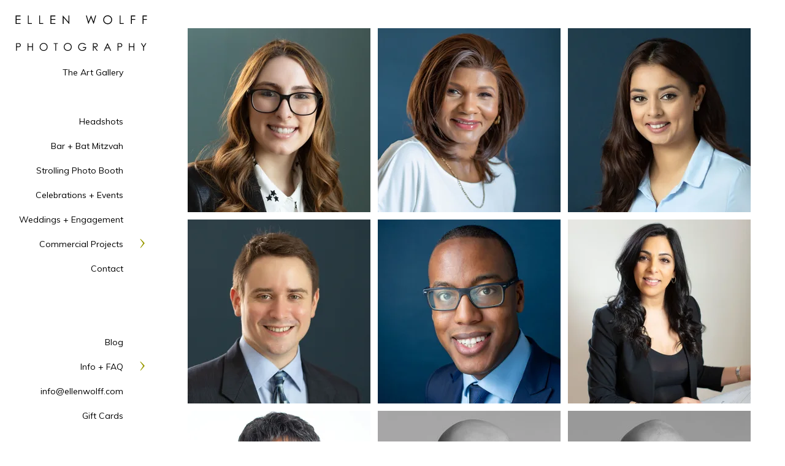

--- FILE ---
content_type: text/html; charset=utf-8
request_url: https://www.ellenwolff.net/keyword/professional-headshot
body_size: 17132
content:
<!DOCTYPE html><!-- site by Good Gallery, www.goodgallery.com -->
<html class="no-js GalleryPage ">
<head>
<title>Ellen Wolff Photography</title>
<link rel="dns-prefetch" href="//cdn.goodgallery.com" /><link rel="dns-prefetch" href="//www.google-analytics.com" />
<link rel="shortcut icon" href="//cdn.goodgallery.com/274bb1d3-b411-4b2a-bf11-30e8078d1335/logo/1x5fakxs/24cxqqg3gol.ico" />

 <meta name="robots" content="noarchive" /> 	 <link rel="canonical" href="https://www.ellenwolffphotography.com/keyword/professional-headshot" />
 <style type="text/css">.YB:before{content: attr(data-c);display: block;height: 150em;}</style><link rel="stylesheet" type="text/css" media="print" onload="if(media!='all')media='all'" href="//cdn.goodgallery.com/274bb1d3-b411-4b2a-bf11-30e8078d1335/d/Desktop-uEj-A4PgECgtngIM1xX04w-2-J9aBSnRAuSxHPM82o9JM1A.css" />
<script type="text/javascript" src="//cdn.goodgallery.com/274bb1d3-b411-4b2a-bf11-30e8078d1335/p/bundle-2teHGVEHG23F7yH4EM4Vng-20250629021656.js"></script>
<script type="text/javascript" src="//cdn.goodgallery.com/274bb1d3-b411-4b2a-bf11-30e8078d1335/d/PageData-374y1qs8-f612d011-9d10-4366-98c3-c9df1e67367c-J9aBSnRAuSxHPM82o9JM1A-2.js"></script>
<!--[if lt IE 9]><script type="text/javascript" src="/admin/Scripts/jQuery.XDomainRequest.js"></script><![endif]-->

<meta property="og:url" content="https://www.ellenwolffphotography.com/keyword/professional-headshot" />
<meta property="og:type" content="website" />
<meta property="og:site_name" content="Ellen Wolff Photography" />
<meta property="og:image" content="https://cdn.goodgallery.com/274bb1d3-b411-4b2a-bf11-30e8078d1335/s/0200/2oiybl8m/lexi-gevinsenheit.jpg"/><meta property="og:image" content="https://cdn.goodgallery.com/274bb1d3-b411-4b2a-bf11-30e8078d1335/s/0200/2kalpc72/jadonnia-bishop-1.jpg"/><meta property="og:image" content="https://cdn.goodgallery.com/274bb1d3-b411-4b2a-bf11-30e8078d1335/s/0200/2kalpbtf/mehreen-ahmed.jpg"/><meta property="og:image" content="https://cdn.goodgallery.com/274bb1d3-b411-4b2a-bf11-30e8078d1335/s/0200/2kalpbtf/john-krstacic.jpg"/><meta property="og:image" content="https://cdn.goodgallery.com/274bb1d3-b411-4b2a-bf11-30e8078d1335/s/0200/2k29nxnl/medical-student-headshot-blue-background.jpg"/><meta property="og:image" content="https://cdn.goodgallery.com/274bb1d3-b411-4b2a-bf11-30e8078d1335/s/0200/2xsrwf43/real-estate-appraiser-branding-headshot.jpg"/><meta property="og:image" content="https://cdn.goodgallery.com/274bb1d3-b411-4b2a-bf11-30e8078d1335/s/0200/2fsk9jxs/rita-woods-headshot.jpg"/><meta property="og:image" content="https://cdn.goodgallery.com/274bb1d3-b411-4b2a-bf11-30e8078d1335/s/0200/2fiotk51/corporate-headshots-nyc.jpg"/><meta property="og:image" content="https://cdn.goodgallery.com/274bb1d3-b411-4b2a-bf11-30e8078d1335/s/0200/2fiotk3g/cost-effective-headshots-nyc.jpg"/><meta property="og:image" content="https://cdn.goodgallery.com/274bb1d3-b411-4b2a-bf11-30e8078d1335/s/0200/2fiotk38/nyc-office-headshots.jpg"/><meta property="og:image" content="https://cdn.goodgallery.com/274bb1d3-b411-4b2a-bf11-30e8078d1335/s/0200/2b5fzgpa/best-long-island-headshot-photography.jpg"/><meta property="og:image" content="https://cdn.goodgallery.com/274bb1d3-b411-4b2a-bf11-30e8078d1335/s/0200/2b2m5yle/five-towns-headshot-photography.jpg"/><meta property="og:image" content="https://cdn.goodgallery.com/274bb1d3-b411-4b2a-bf11-30e8078d1335/s/0200/2b2j6xoy/medical-doctor-headshot.jpg"/><meta property="og:image" content="https://cdn.goodgallery.com/274bb1d3-b411-4b2a-bf11-30e8078d1335/s/0200/2b2i0cei/new-york-actor-headshot-photography.jpg"/><meta property="og:image" content="https://cdn.goodgallery.com/274bb1d3-b411-4b2a-bf11-30e8078d1335/s/0200/2b2i0cco/ny-headshot-photography.jpg"/><meta property="og:image" content="https://cdn.goodgallery.com/274bb1d3-b411-4b2a-bf11-30e8078d1335/s/0200/2b2j8g85/corporate-intranet-headshot-photography.jpg"/><meta property="og:image" content="https://cdn.goodgallery.com/274bb1d3-b411-4b2a-bf11-30e8078d1335/s/0200/2b2j73zz/east-rockaway-headshot-photography.jpg"/><meta property="og:image" content="https://cdn.goodgallery.com/274bb1d3-b411-4b2a-bf11-30e8078d1335/s/0200/2b2i0cc0/xoyvphttu0l.jpg"/><meta property="og:image" content="https://cdn.goodgallery.com/274bb1d3-b411-4b2a-bf11-30e8078d1335/s/0200/2b2i0cai/43dj5rnfy1l.jpg"/><meta property="og:image" content="https://cdn.goodgallery.com/274bb1d3-b411-4b2a-bf11-30e8078d1335/s/0200/2b2i0ca9/nyc-real-estate-headshot.jpg"/><meta property="og:image" content="https://cdn.goodgallery.com/274bb1d3-b411-4b2a-bf11-30e8078d1335/s/0200/2b2i0c9z/nyc-law-firm-headshots.jpg"/><meta property="og:image" content="https://cdn.goodgallery.com/274bb1d3-b411-4b2a-bf11-30e8078d1335/s/0200/2aubvr21/recommended-headshot-photographer.jpg"/><meta property="og:image" content="https://cdn.goodgallery.com/274bb1d3-b411-4b2a-bf11-30e8078d1335/s/0200/2asb99oj/c15a0z4lc0k.jpg"/><meta property="og:image" content="https://cdn.goodgallery.com/274bb1d3-b411-4b2a-bf11-30e8078d1335/s/0200/2asb99of/tawb1tz3rrd.jpg"/><meta property="og:image" content="https://cdn.goodgallery.com/274bb1d3-b411-4b2a-bf11-30e8078d1335/s/0200/2asb99my/0yjh1lahhxz.jpg"/><script type="application/ld+json">{ "@context": "https://schema.org", "@type": "Organization", "url": "https://www.ellenwolffphotography.com", "logo": "https://logocdn.goodgallery.com/274bb1d3-b411-4b2a-bf11-30e8078d1335/430x0/1x5fakxs/szlmdb1uwqu.png" }</script>
<script type="application/ld+json">{ "@context": "http://schema.org", "@type": "BreadcrumbList", "itemListElement": [ { "@type": "ListItem", "position": "1", "item": { "@id": "https://www.ellenwolff.net/", "name": "Home" } }, { "@type": "ListItem", "position": "2", "item": { "@id": "https://www.ellenwolff.net/keyword", "name": "Keyword" } }, { "@type": "ListItem", "position": "3", "item": { "@id": "https://www.ellenwolff.net/keyword/professional-headshot", "name": "professional headshot" } } ] }</script>
<!-- Google tag (gtag.js) -->
<script async src="https://www.googletagmanager.com/gtag/js?id=G-ZBXPDWKPR9"></script>
<script>
  window.dataLayer = window.dataLayer || [];
  function gtag(){dataLayer.push(arguments);}
  gtag('js', new Date());

  gtag('config', 'G-ZBXPDWKPR9');
</script>
<!-- Facebook Pixel Code -->
<script>
  !function(f,b,e,v,n,t,s)
  {if(f.fbq)return;n=f.fbq=function(){n.callMethod?
  n.callMethod.apply(n,arguments):n.queue.push(arguments)};
  if(!f._fbq)f._fbq=n;n.push=n;n.loaded=!0;n.version='2.0';
  n.queue=[];t=b.createElement(e);t.async=!0;
  t.src=v;s=b.getElementsByTagName(e)[0];
  s.parentNode.insertBefore(t,s)}(window, document,'script',
  'https://connect.facebook.net/en_US/fbevents.js');
  fbq('init', '909208852748466');
  fbq('track', 'PageView');
</script>
<noscript><img height="1" width="1" style="display:none"
  src="https://www.facebook.com/tr?id=909208852748466&ev=PageView&noscript=1"
/></noscript>
<!-- End Facebook Pixel Code -->

<meta name="google-site-verification" content="FXonDEhmcJidtOlUonYcGw96AdlrxR8GFuWScCmV6hE" />
<meta name="google-site-verification" content="FXonDEhmcJidtOlUonYcGw96AdlrxR8GFuWScCmV6hE" />
<meta name="google-site-verification" content="FXonDEhmcJidtOlUonYcGw96AdlrxR8GFuWScCmV6hE" /> 
<meta name="msvalidate.01" content="891C8149615D0BB45001302B369C024C" />
<style type="text/css" data-id="inline">
html.js, html.js body {margin:0;padding:0;}
div.ThumbnailPanelThumbnailContainer div.Placeholder, div.ThumbnailPanelThumbnailContainer .CVThumb {position: absolute;left: 0px;top: 0px;height: 100%;width: 100%;border: 0px} div.ThumbnailPanelThumbnailContainer .CVThumb {text-align: center} div.ThumbnailPanelThumbnailContainer .CVThumb img {max-width: 100%;width: 100%;border: 0px} span.ThumbnailPanelEntityLoaded div.Placeholder {display: none;}
html.no-js .CVThumb img {opacity:0} div.ThumbnailPanelThumbnailContainer {overflow:hidden;position:absolute;top:0px;left:0px} .YB:before{content: attr(data-c);display: block;height: 150em;width:100%;background-color:#FFFFFF;position:fixed;z-index:9999;}
.GalleryUIThumbnailPanelContainerParent {background-color:#FFFFFF}
ul.GalleryUIMenu {list-style: none;margin: 0;padding: 0} ul.GalleryUIMenu a {text-decoration: none} ul.GalleryUIMenu li {position: relative; white-space: nowrap}
.GalleryUISiteNavigation {background-color: rgba(255, 255, 255, 1);width:250px}
.GalleryUIMenuTopLevel .GalleryUIMenu {display: inline-block} ul.GalleryUIMenu li, div.GalleryUIMenuSubMenuDiv li {text-transform:none}
.GalleryUIMenuTopLevel .GalleryUIMenu > li {padding: 10px 25px 10px 27px;border:0px solid #FFFFFF;border-left-width:0px;border-top-width:0px;white-space:normal;text-align:right}
.GalleryUIMenu > li {color:#000000;background-color:rgba(255, 255, 255, 1);font-size:14px;;position:relative}
.GalleryUIMenu > li > a {color:#000000} .GalleryUIMenu > li.Active > a {color:#999900}
.GalleryUIMenu > li.Active {color:#999900;background-color:rgba(255, 255, 255, 1)}
span.SubMenuArrow,span.SubMenuArrowLeft,span.SubMenuArrowRight,span.SubMenuArrowUp,span.SubMenuArrowDown {display:block;position:absolute;top:50%;right:10px;margin-top:-8px;height:16px;width:16px;background-color:transparent;} span.SubMenuArrowSizing {display:inline-block;width:26px;height:16px;opacity:0;margin-right:-2px;}

 .GalleryUISiteNavigation {position:fixed;top:0;left:0}
.GalleryUIMenuTopLevel .GalleryUIMenu {width:250px} .GalleryUISiteNavigation {height:100%}


html { font-family: 'Muli', sans-serif; } html:not(.wf-active) {font-family: sans-serif}
.GalleryUIMenu, .GalleryUIMenu a { font-family: 'Muli', sans-serif; } html:not(.wf-active) .GalleryUIMenu,html:not(.wf-active) .GalleryUIMenu a {font-family: sans-serif}
.PageTemplateText,.CaptionContainer,.PageInformationArea,.GGTextContent { font-family: 'Muli', sans-serif; } html:not(.wf-active) .PageTemplateText,html:not(.wf-active) .CaptionContainer,html:not(.wf-active) .PageInformationArea,html:not(.wf-active) .GGTextContent {font-family: sans-serif}
h1, h2, h3, h4, h5, h6 { font-family: 'Muli', sans-serif;font-weight:700; } html:not(.wf-active) h1,html:not(.wf-active) h2,html:not(.wf-active) h3,html:not(.wf-active) h4,html:not(.wf-active) h5,html:not(.wf-active) h6 {font-family: sans-serif}
.GalleryUIContainer .NameMark { font-family: 'Muli', sans-serif; } html:not(.wf-active) .GalleryUIContainer .NameMark {font-family: sans-serif}
.GalleryMenuContent .GGMenuPageHeading { font-family: 'Muli', sans-serif; } html:not(.wf-active) .GalleryMenuContent .GGMenuPageHeading {font-family: sans-serif}
.GMLabel { font-family: 'Muli', sans-serif; } html:not(.wf-active) .GMLabel {font-family: sans-serif}
.GMTagline { font-family: 'Muli', sans-serif; } html:not(.wf-active) .GMTagline {font-family: sans-serif}
div.GGForm label.SectionHeading { font-family: 'Muli', sans-serif; } html:not(.wf-active) div.GGForm label.SectionHeading {font-family: sans-serif}
.GGHamburgerMenuLabel { font-family: 'Muli', sans-serif; } html:not(.wf-active) .GGHamburgerMenuLabel {font-family: sans-serif}
h2 { font-family: 'Muli', sans-serif;font-weight:700; } html:not(.wf-active) h2 {font-family: sans-serif}
h3 { font-family: 'Muli', sans-serif;font-weight:700; } html:not(.wf-active) h3 {font-family: sans-serif}
h4 { font-family: 'Muli', sans-serif;font-weight:700; } html:not(.wf-active) h4 {font-family: sans-serif}
h5 { font-family: 'Muli', sans-serif;font-weight:700; } html:not(.wf-active) h5 {font-family: sans-serif}
h6 { font-family: 'Muli', sans-serif;font-weight:700; } html:not(.wf-active) h6 {font-family: sans-serif}
h1 { line-height: 1.45; text-transform: none; text-align: left; letter-spacing: 0px; }
h2 { line-height: 1.45; text-transform: none; text-align: left; letter-spacing: 0px;  }
h3 { line-height: 1.45; text-transform: none; text-align: left; letter-spacing: 0px; }
h4 { line-height: 1.45; text-transform: none; text-align: left; letter-spacing: 0px; }
h5 { line-height: 1.45; text-transform: none; text-align: left; letter-spacing: 0px; }
h6 { line-height: 1.45; text-transform: none; text-align: left; letter-spacing: 0px; }
.PageTemplateText,.CaptionContainer,.PageInformationArea,.GGTextContent { line-height: 1.45; text-transform: none; text-align: left; }
ul.GGBottomNavigation span { font-family: 'Muli', sans-serif; } html:not(.wf-active) ul.GGBottomNavigation span {font-family: sans-serif}
.GGTextContent .GGBreadCrumbs .GGBreadCrumb, .GGTextContent .GGBreadCrumb span { font-family: 'Muli', sans-serif; } html:not(.wf-active) .GGTextContent .GGBreadCrumbs .GGBreadCrumb,html:not(.wf-active) .GGTextContent .GGBreadCrumb span {font-family: sans-serif}




div.GalleryUIThumbnailPanelContainerParent {
    background-color: #FFFFFF;
}

div.GGThumbActualContainer div.ThumbnailPanelCaptionContainer {
    position: unset;
    left: unset;
    top: unset;
}

html.js.GalleryPage.ThumbnailPanelActive {
    overflow: visible;
}

    
    html.GalleryPage.ThumbnailPanelActive div.GalleryUISiteNavigation {
        position: fixed !important;
    }
    

html.ThumbnailPanelActive body {
    overflow: visible;
}

html.ThumbnailPanelActive div.GalleryUIContentParent {
    overflow: visible;
}

div.GalleryUIThumbnailPanelContainer div.GGThumbModernContainer > div.GGTextContent {
    position: relative;
}

div.GGThumbActualContainer div.ThumbEntityContainer div.ThumbAspectContainer {
}

div.GGThumbActualContainer div.ThumbEntityContainer div.ThumbAspectContainer {
    height: 0;
    overflow: hidden;
    position: relative;
    border-radius: 0%;
    border: 1px solid rgba(255, 255, 255, 1);
    background-color: rgba(255, 255, 255, 1);
    opacity: 1;

    -moz-transition: opacity 0.15s, background-color 0.15s, border-color 0.15s, color 0.15s;
    -webkit-transition: opacity 0.15s, background-color 0.15s, border-color 0.15s, color 0.15s;
    -o-transition: opacity: 0.15s, background-color 0.15s, border-color 0.15s, color 0.15s;
    transition: opacity 0.15s, background-color 0.15s, border-color 0.15s, color 0.15s;
}

div.GGThumbActualContainer div.ThumbAspectContainer > div,
div.GGThumbModernContainer div.ThumbAspectContainer > div {
    position: absolute;
    left: 0;
    top: 0;
    height: 100%;
    width: 100%;
}

div.GGThumbActualContainer div.ThumbAspectContainer img,
div.GGThumbModernContainer div.ThumbAspectContainer img {
    min-width: 100%;
    min-height: 100%;
}

div.GGThumbActualContainer div.ThumbAspectContainer div.icon {
    position: absolute;
    left: unset;
    top: unset;
    right: 5px;
    bottom: 5px;
    cursor: pointer;

    -webkit-border-radius: 15%;
    -moz-border-radius: 15%;
    border-radius: 15%;
    height: 34px;
    width: 34px;
    padding: 5px;
    -moz-box-sizing: border-box;
    box-sizing: border-box;
}

div.ThumbEntityContainer div.ThumbCaption {
    display: none;
    overflow: hidden;
    
    cursor: pointer;
    padding: 20px;
    font-size: 12px;
    color: rgba(128, 128, 128, 1);
    background-color: rgba(255, 255, 255, 0.75);
    border: 0px solid rgba(128, 128, 128, 0.75);
    border-top-width: 0px;

    -moz-transition: opacity 0.15s, background-color 0.15s, border-color 0.15s, color 0.15s;
    -webkit-transition: opacity 0.15s, background-color 0.15s, border-color 0.15s, color 0.15s;
    -o-transition: opacity: 0.15s, background-color 0.15s, border-color 0.15s, color 0.15s;
    transition: opacity 0.15s, background-color 0.15s, border-color 0.15s, color 0.15s;

}

div.ThumbEntityContainer.ShowCaptions div.ThumbCaption {
    display: block;
}

html.ThumbnailPanelActive .GGCaption {
    display: none;
}

    
div.GGThumbActualContainer {
    display: grid;
    grid-template-columns: repeat(auto-fill, 300px);
    justify-content: center;
    grid-column-gap: 10px;
    grid-row-gap: 10px;
    margin: 45px 0px 45px 0px;
}
    

div.GGThumbModernContainer div.ThumbAspectContainer {
    height: 0;
    overflow: hidden;
    position: relative;
    border: 1px solid rgba(255, 255, 255, 1);
    opacity: 1;

	-moz-transition: opacity 0.15s, background-color 0.15s, border-color 0.15s, color 0.15s;
	-webkit-transition: opacity 0.15s, background-color 0.15s, border-color 0.15s, color 0.15s;
	-o-transition: opacity: 0.15s, background-color 0.15s, border-color 0.15s, color 0.15s;
	transition: opacity 0.15s, background-color 0.15s, border-color 0.15s, color 0.15s;
}

div.GGThumbModernContainer div.ThumbCoverImage {
    margin: 45px 0px 45px 0px;
}

@media (hover: hover) {
    div.GGThumbActualContainer div.ThumbEntityContainer:hover div.ThumbAspectContainer {
        opacity: 0.9;
        border-color: rgba(128, 128, 128, 1);
    }

    div.ThumbEntityContainer:hover div.ThumbCaption {
        color: rgba(0, 0, 0, 1);
        background-color: rgba(211, 211, 211, 1);
        border-color: rgba(0, 0, 0, 1);
    }

    div.GGThumbModernContainer div.ThumbCoverImage:hover div.ThumbAspectContainer {
        opacity: 0.9;
        border-color: rgba(128, 128, 128, 1);
    }
}
</style>
</head>
<body data-page-type="gallery" class="GalleryUIContainer" data-page-id="f612d011-9d10-4366-98c3-c9df1e67367c" data-tags="" data-menu-hash="J9aBSnRAuSxHPM82o9JM1A" data-settings-hash="uEj-A4PgECgtngIM1xX04w" data-fotomotoid="" data-imglocation="//cdn.goodgallery.com/274bb1d3-b411-4b2a-bf11-30e8078d1335/" data-cdn="//cdn.goodgallery.com/274bb1d3-b411-4b2a-bf11-30e8078d1335" data-stoken="374y1qs8" data-settingstemplateid="">
        
<div class="GalleryUISiteNavigation"><a href="/" class="NavigationLogoTarget"><img src="[data-uri]" alt="Ellen Wolff Photography" title="Ellen Wolff Photography" border="0" style="padding: 25px 10px 10px 25px;" height="58" width="215"></a><div class="GalleryUIMenuTopLevel" data-predefined="true"><div class="GalleryUIMenuContainer" data-predefined="true"><ul class="GalleryUIMenu" data-predefined="true"><li data-pid="c9f57680-4456-4f28-969d-f2d13fcf97e3"><a href="/art-gallery">The Art Gallery</a><span class="SubMenuArrowSizing"> </span></li><li data-pid="0190a37e-6c86-4829-af06-329c279ab2c8" class="TypeMenuHTML"><span> </span><span class="SubMenuArrowSizing"> </span></li><li data-pid="0f06942b-399a-4c9c-994e-3c921e7a6d1a"><a href="/headshots">Headshots</a><span class="SubMenuArrowSizing"> </span></li><li data-pid="aa7fa64b-fa5c-4a5a-8ceb-739e8827e30e"><a href="/bar-bat-mitzvah">Bar + Bat Mitzvah</a><span class="SubMenuArrowSizing"> </span></li><li data-pid="2c868140-f5fd-40b5-846a-e83b1118c042"><a href="/strollingphotobooth">Strolling Photo Booth</a><span class="SubMenuArrowSizing"> </span></li><li data-pid="68fce4be-5a37-42a3-978b-fc99ab0da9cc"><a href="/celebrations-events">Celebrations + Events</a><span class="SubMenuArrowSizing"> </span></li><li data-pid="ca1e780d-d11a-4216-8283-562caa0898cc"><a href="/weddings-engagement">Weddings + Engagement</a><span class="SubMenuArrowSizing"> </span></li><li data-pid="f7a851da-fe5c-4e68-974e-a58baf9df2ea"><a href="/commercial-projects">Commercial Projects</a><span class="SubMenuArrow"> </span><span class="SubMenuArrowSizing"> </span></li><li data-pid="d103d9cb-a475-4582-828c-dda2bbe3e70a"><a href="/contact">Contact</a><span class="SubMenuArrowSizing"> </span></li><li data-pid="cf465a39-beea-4408-8a53-4174090fb5d6" class="TypeMenuHTML"><span> </span><span class="SubMenuArrowSizing"> </span></li><li data-pid="fe2f90d7-f00a-460e-a7bb-9a9ef161346a" class="TypeMenuHTML"><span> </span><span class="SubMenuArrowSizing"> </span></li><li data-pid="2c440193-e81e-4e6b-a162-0e2e1ad88523"><a href="/blog/">Blog</a><span class="SubMenuArrowSizing"> </span></li><li data-pid="20b5059c-f6af-4809-9028-d9a1e3239fa3"><a href="/info-faq">Info + FAQ</a><span class="SubMenuArrow"> </span><span class="SubMenuArrowSizing"> </span></li><li data-pid="db512d72-aa6f-43d9-b05d-3efdcf2b25b8"><a href="mailto:info@ellenwolff.com">info@ellenwolff.com</a><span class="SubMenuArrowSizing"> </span></li><li data-pid="644d9ebd-d4b2-4266-a99e-40a07a3d0f11"><a href="https://squareup.com/gift/B4781KA04QY2B/order">Gift Cards</a><span class="SubMenuArrowSizing"> </span></li></ul></div></div></div><div class="GalleryUIMenuSubLevel" style="opacity:0;display:none;z-index:10101;" data-pid="f7a851da-fe5c-4e68-974e-a58baf9df2ea"><div class="GalleryUIMenuContainer"><ul class="GalleryUIMenu"><li data-pid="3adb150d-3282-485a-a176-68c02bc1a665"><a href="/commercial-projects/hamptons-retail-store">Hamptons Retail Store</a></li><li data-pid="aedebab6-e4b5-4033-8c45-6f548f60017a"><a href="/commercial-projects/luxury-assisted-living-facility">Luxury Assisted Living Facility</a></li><li data-pid="f0cddd4c-b5df-4838-85e2-662bcc3595e2"><a href="/commercial-projects/pediatric-occupational-therapy-office">Pediatric Occupational Therapy Office</a></li><li data-pid="9e31dc91-c710-4cec-92ad-9dd3cbe344d7"><a href="/commercial-projects/specialized-dental-practice">Specialized Dental Practice</a></li><li data-pid="a492cc97-f2a8-4712-b123-36c1b3fafd99"><a href="/commercial-projects/construction-site-documentation">Construction Site Documentation</a></li><li data-pid="7877950f-abcb-462c-88d1-4e9f8aa49378"><a href="/commercial-projects/fashion-look-book">Fashion Look Book</a></li><li data-pid="94a1b9d4-17b4-4cd6-a541-e16c0117cfcb"><a href="/commercial-projects/products">Products</a></li></ul></div></div><div class="GalleryUIMenuSubLevel" style="opacity:0;display:none;z-index:10101;" data-pid="20b5059c-f6af-4809-9028-d9a1e3239fa3"><div class="GalleryUIMenuContainer"><ul class="GalleryUIMenu"><li data-pid="8f958318-4dbd-4893-ab6d-7dd853a15e26"><a href="/info-faq/areas-served">Areas Served</a></li><li data-pid="c1b5cff5-fc8d-426c-89fa-ebc85afb18f5"><a href="/info-faq/eras-headshots">ERAS Headshots</a></li><li data-pid="3adb4540-a8d3-4678-acc9-9a483add0c6a"><a href="/info-faq/small-business-branding">Small Business Branding</a></li><li data-pid="aa0f6b06-a8f7-4a9a-a35d-ea060d39ce10"><a href="/info-faq/bar-bat-mitzvah-coverage">About Bar and Bat Mitzvah Coverage</a></li><li data-pid="7bfc2899-1acf-4329-84de-e962a7468782"><a href="https://ellenwolffphotography.shootproof.com/category/40378">Bar and Bat Mitzvah Albums</a></li><li data-pid="18b648a4-5c4e-497b-b893-678462490825"><a href="/info-faq/headshot-photography">Headshot Photography</a></li><li data-pid="bc2e4d6c-a588-40c9-9192-29b7ebfc9f31"><a href="/info-faq/social-event-faqs">Social Event FAQ's</a></li></ul></div></div>
     

    <div class="GalleryUIContentParent YB" data-pretagged="true" style="position:absolute;height:100%;width:calc(100% - 250px);top:0px;left:250px;">
        <div class="GalleryUIContentContainer"></div>
        <div class="prev"></div><div class="next"></div><span class="prev SingleImageHidden"></span><span class="next SingleImageHidden"></span>
        <div class="GalleryUIThumbnailPanelContainerParent" style="opacity: 1;position: absolute;height: 100%;width: 100%;left: 0px;top: 0px;z-index: 550;transition: all 0s ease;">
            <div class="GalleryUIThumbnailPanelContainer">
                <div class="GGThumbModernContainer">


                    <div class="GGThumbActualContainer">
                                    <div class="ThumbEntityContainer" data-id="2uze2wv4gco" data-plink="lexi-gevinsenheit"><a class="ThumbLink" href="/keyword/professional-headshot/lexi-gevinsenheit" title="Lexi Gevinsenheit"><div class="ThumbAspectContainer" style="padding-top:100%"><div><picture><source type="image/webp" sizes="300px" srcset="//cdn.goodgallery.com/274bb1d3-b411-4b2a-bf11-30e8078d1335/s/0050/2oiybl8m/lexi-gevinsenheit.webp 50w, //cdn.goodgallery.com/274bb1d3-b411-4b2a-bf11-30e8078d1335/s/0075/2oiybl8m/lexi-gevinsenheit.webp 75w, //cdn.goodgallery.com/274bb1d3-b411-4b2a-bf11-30e8078d1335/s/0100/2oiybl8m/lexi-gevinsenheit.webp 100w, //cdn.goodgallery.com/274bb1d3-b411-4b2a-bf11-30e8078d1335/s/0125/2oiybl8m/lexi-gevinsenheit.webp 125w, //cdn.goodgallery.com/274bb1d3-b411-4b2a-bf11-30e8078d1335/s/0150/2oiybl8m/lexi-gevinsenheit.webp 150w, //cdn.goodgallery.com/274bb1d3-b411-4b2a-bf11-30e8078d1335/s/0175/2oiybl8m/lexi-gevinsenheit.webp 175w, //cdn.goodgallery.com/274bb1d3-b411-4b2a-bf11-30e8078d1335/s/0200/2oiybl8m/lexi-gevinsenheit.webp 200w, //cdn.goodgallery.com/274bb1d3-b411-4b2a-bf11-30e8078d1335/s/0225/2oiybl8m/lexi-gevinsenheit.webp 225w, //cdn.goodgallery.com/274bb1d3-b411-4b2a-bf11-30e8078d1335/s/0250/2oiybl8m/lexi-gevinsenheit.webp 250w, //cdn.goodgallery.com/274bb1d3-b411-4b2a-bf11-30e8078d1335/s/0275/2oiybl8m/lexi-gevinsenheit.webp 275w, //cdn.goodgallery.com/274bb1d3-b411-4b2a-bf11-30e8078d1335/s/0300/2oiybl8m/lexi-gevinsenheit.webp 300w, //cdn.goodgallery.com/274bb1d3-b411-4b2a-bf11-30e8078d1335/s/0350/2oiybl8m/lexi-gevinsenheit.webp 350w, //cdn.goodgallery.com/274bb1d3-b411-4b2a-bf11-30e8078d1335/s/0400/2oiybl8m/lexi-gevinsenheit.webp 400w, //cdn.goodgallery.com/274bb1d3-b411-4b2a-bf11-30e8078d1335/s/0450/2oiybl8m/lexi-gevinsenheit.webp 450w, //cdn.goodgallery.com/274bb1d3-b411-4b2a-bf11-30e8078d1335/s/0500/2oiybl8m/lexi-gevinsenheit.webp 500w, //cdn.goodgallery.com/274bb1d3-b411-4b2a-bf11-30e8078d1335/s/0550/2oiybl8m/lexi-gevinsenheit.webp 550w, //cdn.goodgallery.com/274bb1d3-b411-4b2a-bf11-30e8078d1335/s/0600/2oiybl8m/lexi-gevinsenheit.webp 600w, //cdn.goodgallery.com/274bb1d3-b411-4b2a-bf11-30e8078d1335/s/0650/2oiybl8m/lexi-gevinsenheit.webp 650w, //cdn.goodgallery.com/274bb1d3-b411-4b2a-bf11-30e8078d1335/s/0700/2oiybl8m/lexi-gevinsenheit.webp 700w, //cdn.goodgallery.com/274bb1d3-b411-4b2a-bf11-30e8078d1335/s/0750/2oiybl8m/lexi-gevinsenheit.webp 750w, //cdn.goodgallery.com/274bb1d3-b411-4b2a-bf11-30e8078d1335/s/0800/2oiybl8m/lexi-gevinsenheit.webp 800w, //cdn.goodgallery.com/274bb1d3-b411-4b2a-bf11-30e8078d1335/s/0850/2oiybl8m/lexi-gevinsenheit.webp 850w, //cdn.goodgallery.com/274bb1d3-b411-4b2a-bf11-30e8078d1335/s/0900/2oiybl8m/lexi-gevinsenheit.webp 900w, //cdn.goodgallery.com/274bb1d3-b411-4b2a-bf11-30e8078d1335/s/0950/2oiybl8m/lexi-gevinsenheit.webp 950w, //cdn.goodgallery.com/274bb1d3-b411-4b2a-bf11-30e8078d1335/s/1024/2oiybl8m/lexi-gevinsenheit.webp 1024w, //cdn.goodgallery.com/274bb1d3-b411-4b2a-bf11-30e8078d1335/s/2560/2oiybl8m/lexi-gevinsenheit.webp 2560w" /><source type="image/jpeg" sizes="300px" srcset="//cdn.goodgallery.com/274bb1d3-b411-4b2a-bf11-30e8078d1335/s/0050/2oiybl8m/lexi-gevinsenheit.jpg 50w, //cdn.goodgallery.com/274bb1d3-b411-4b2a-bf11-30e8078d1335/s/0075/2oiybl8m/lexi-gevinsenheit.jpg 75w, //cdn.goodgallery.com/274bb1d3-b411-4b2a-bf11-30e8078d1335/s/0100/2oiybl8m/lexi-gevinsenheit.jpg 100w, //cdn.goodgallery.com/274bb1d3-b411-4b2a-bf11-30e8078d1335/s/0125/2oiybl8m/lexi-gevinsenheit.jpg 125w, //cdn.goodgallery.com/274bb1d3-b411-4b2a-bf11-30e8078d1335/s/0150/2oiybl8m/lexi-gevinsenheit.jpg 150w, //cdn.goodgallery.com/274bb1d3-b411-4b2a-bf11-30e8078d1335/s/0175/2oiybl8m/lexi-gevinsenheit.jpg 175w, //cdn.goodgallery.com/274bb1d3-b411-4b2a-bf11-30e8078d1335/s/0200/2oiybl8m/lexi-gevinsenheit.jpg 200w, //cdn.goodgallery.com/274bb1d3-b411-4b2a-bf11-30e8078d1335/s/0225/2oiybl8m/lexi-gevinsenheit.jpg 225w, //cdn.goodgallery.com/274bb1d3-b411-4b2a-bf11-30e8078d1335/s/0250/2oiybl8m/lexi-gevinsenheit.jpg 250w, //cdn.goodgallery.com/274bb1d3-b411-4b2a-bf11-30e8078d1335/s/0275/2oiybl8m/lexi-gevinsenheit.jpg 275w, //cdn.goodgallery.com/274bb1d3-b411-4b2a-bf11-30e8078d1335/s/0300/2oiybl8m/lexi-gevinsenheit.jpg 300w, //cdn.goodgallery.com/274bb1d3-b411-4b2a-bf11-30e8078d1335/s/0350/2oiybl8m/lexi-gevinsenheit.jpg 350w, //cdn.goodgallery.com/274bb1d3-b411-4b2a-bf11-30e8078d1335/s/0400/2oiybl8m/lexi-gevinsenheit.jpg 400w, //cdn.goodgallery.com/274bb1d3-b411-4b2a-bf11-30e8078d1335/s/0450/2oiybl8m/lexi-gevinsenheit.jpg 450w, //cdn.goodgallery.com/274bb1d3-b411-4b2a-bf11-30e8078d1335/s/0500/2oiybl8m/lexi-gevinsenheit.jpg 500w, //cdn.goodgallery.com/274bb1d3-b411-4b2a-bf11-30e8078d1335/s/0550/2oiybl8m/lexi-gevinsenheit.jpg 550w, //cdn.goodgallery.com/274bb1d3-b411-4b2a-bf11-30e8078d1335/s/0600/2oiybl8m/lexi-gevinsenheit.jpg 600w, //cdn.goodgallery.com/274bb1d3-b411-4b2a-bf11-30e8078d1335/s/0650/2oiybl8m/lexi-gevinsenheit.jpg 650w, //cdn.goodgallery.com/274bb1d3-b411-4b2a-bf11-30e8078d1335/s/0700/2oiybl8m/lexi-gevinsenheit.jpg 700w, //cdn.goodgallery.com/274bb1d3-b411-4b2a-bf11-30e8078d1335/s/0750/2oiybl8m/lexi-gevinsenheit.jpg 750w, //cdn.goodgallery.com/274bb1d3-b411-4b2a-bf11-30e8078d1335/s/0800/2oiybl8m/lexi-gevinsenheit.jpg 800w, //cdn.goodgallery.com/274bb1d3-b411-4b2a-bf11-30e8078d1335/s/0850/2oiybl8m/lexi-gevinsenheit.jpg 850w, //cdn.goodgallery.com/274bb1d3-b411-4b2a-bf11-30e8078d1335/s/0900/2oiybl8m/lexi-gevinsenheit.jpg 900w, //cdn.goodgallery.com/274bb1d3-b411-4b2a-bf11-30e8078d1335/s/0950/2oiybl8m/lexi-gevinsenheit.jpg 950w, //cdn.goodgallery.com/274bb1d3-b411-4b2a-bf11-30e8078d1335/s/1024/2oiybl8m/lexi-gevinsenheit.jpg 1024w, //cdn.goodgallery.com/274bb1d3-b411-4b2a-bf11-30e8078d1335/s/2560/2oiybl8m/lexi-gevinsenheit.jpg 2560w" /><img src="//cdn.goodgallery.com/274bb1d3-b411-4b2a-bf11-30e8078d1335/s/0400/2oiybl8m/lexi-gevinsenheit.jpg" nopin="nopin" draggable="false" alt="Lexi Gevinsenheit" title="Lexi Gevinsenheit" srcset="//cdn.goodgallery.com/274bb1d3-b411-4b2a-bf11-30e8078d1335/s/1024/2oiybl8m/lexi-gevinsenheit.jpg, //cdn.goodgallery.com/274bb1d3-b411-4b2a-bf11-30e8078d1335/s/2560/2oiybl8m/lexi-gevinsenheit.jpg 2x" loading="lazy" /></picture></div></div></a></div>
                                    <div class="ThumbEntityContainer" data-id="orhqjsima0j" data-plink="jadonnia-bishop-1"><a class="ThumbLink" href="/keyword/professional-headshot/jadonnia-bishop-1" title="jaDonnia Bishop"><div class="ThumbAspectContainer" style="padding-top:100%"><div><picture><source type="image/webp" sizes="300px" srcset="//cdn.goodgallery.com/274bb1d3-b411-4b2a-bf11-30e8078d1335/s/0050/2kalpc72/jadonnia-bishop-1.webp 50w, //cdn.goodgallery.com/274bb1d3-b411-4b2a-bf11-30e8078d1335/s/0075/2kalpc72/jadonnia-bishop-1.webp 75w, //cdn.goodgallery.com/274bb1d3-b411-4b2a-bf11-30e8078d1335/s/0100/2kalpc72/jadonnia-bishop-1.webp 100w, //cdn.goodgallery.com/274bb1d3-b411-4b2a-bf11-30e8078d1335/s/0125/2kalpc72/jadonnia-bishop-1.webp 125w, //cdn.goodgallery.com/274bb1d3-b411-4b2a-bf11-30e8078d1335/s/0150/2kalpc72/jadonnia-bishop-1.webp 150w, //cdn.goodgallery.com/274bb1d3-b411-4b2a-bf11-30e8078d1335/s/0175/2kalpc72/jadonnia-bishop-1.webp 175w, //cdn.goodgallery.com/274bb1d3-b411-4b2a-bf11-30e8078d1335/s/0200/2kalpc72/jadonnia-bishop-1.webp 200w, //cdn.goodgallery.com/274bb1d3-b411-4b2a-bf11-30e8078d1335/s/0225/2kalpc72/jadonnia-bishop-1.webp 225w, //cdn.goodgallery.com/274bb1d3-b411-4b2a-bf11-30e8078d1335/s/0250/2kalpc72/jadonnia-bishop-1.webp 250w, //cdn.goodgallery.com/274bb1d3-b411-4b2a-bf11-30e8078d1335/s/0275/2kalpc72/jadonnia-bishop-1.webp 275w, //cdn.goodgallery.com/274bb1d3-b411-4b2a-bf11-30e8078d1335/s/0300/2kalpc72/jadonnia-bishop-1.webp 300w, //cdn.goodgallery.com/274bb1d3-b411-4b2a-bf11-30e8078d1335/s/0350/2kalpc72/jadonnia-bishop-1.webp 350w, //cdn.goodgallery.com/274bb1d3-b411-4b2a-bf11-30e8078d1335/s/0400/2kalpc72/jadonnia-bishop-1.webp 400w, //cdn.goodgallery.com/274bb1d3-b411-4b2a-bf11-30e8078d1335/s/0450/2kalpc72/jadonnia-bishop-1.webp 450w, //cdn.goodgallery.com/274bb1d3-b411-4b2a-bf11-30e8078d1335/s/0500/2kalpc72/jadonnia-bishop-1.webp 500w, //cdn.goodgallery.com/274bb1d3-b411-4b2a-bf11-30e8078d1335/s/0550/2kalpc72/jadonnia-bishop-1.webp 550w, //cdn.goodgallery.com/274bb1d3-b411-4b2a-bf11-30e8078d1335/s/0600/2kalpc72/jadonnia-bishop-1.webp 600w, //cdn.goodgallery.com/274bb1d3-b411-4b2a-bf11-30e8078d1335/s/0650/2kalpc72/jadonnia-bishop-1.webp 650w, //cdn.goodgallery.com/274bb1d3-b411-4b2a-bf11-30e8078d1335/s/0700/2kalpc72/jadonnia-bishop-1.webp 700w, //cdn.goodgallery.com/274bb1d3-b411-4b2a-bf11-30e8078d1335/s/0750/2kalpc72/jadonnia-bishop-1.webp 750w, //cdn.goodgallery.com/274bb1d3-b411-4b2a-bf11-30e8078d1335/s/0800/2kalpc72/jadonnia-bishop-1.webp 800w, //cdn.goodgallery.com/274bb1d3-b411-4b2a-bf11-30e8078d1335/s/0850/2kalpc72/jadonnia-bishop-1.webp 850w, //cdn.goodgallery.com/274bb1d3-b411-4b2a-bf11-30e8078d1335/s/0900/2kalpc72/jadonnia-bishop-1.webp 900w, //cdn.goodgallery.com/274bb1d3-b411-4b2a-bf11-30e8078d1335/s/0950/2kalpc72/jadonnia-bishop-1.webp 950w, //cdn.goodgallery.com/274bb1d3-b411-4b2a-bf11-30e8078d1335/s/1024/2kalpc72/jadonnia-bishop-1.webp 1024w, //cdn.goodgallery.com/274bb1d3-b411-4b2a-bf11-30e8078d1335/s/2560/2kalpc72/jadonnia-bishop-1.webp 2560w" /><source type="image/jpeg" sizes="300px" srcset="//cdn.goodgallery.com/274bb1d3-b411-4b2a-bf11-30e8078d1335/s/0050/2kalpc72/jadonnia-bishop-1.jpg 50w, //cdn.goodgallery.com/274bb1d3-b411-4b2a-bf11-30e8078d1335/s/0075/2kalpc72/jadonnia-bishop-1.jpg 75w, //cdn.goodgallery.com/274bb1d3-b411-4b2a-bf11-30e8078d1335/s/0100/2kalpc72/jadonnia-bishop-1.jpg 100w, //cdn.goodgallery.com/274bb1d3-b411-4b2a-bf11-30e8078d1335/s/0125/2kalpc72/jadonnia-bishop-1.jpg 125w, //cdn.goodgallery.com/274bb1d3-b411-4b2a-bf11-30e8078d1335/s/0150/2kalpc72/jadonnia-bishop-1.jpg 150w, //cdn.goodgallery.com/274bb1d3-b411-4b2a-bf11-30e8078d1335/s/0175/2kalpc72/jadonnia-bishop-1.jpg 175w, //cdn.goodgallery.com/274bb1d3-b411-4b2a-bf11-30e8078d1335/s/0200/2kalpc72/jadonnia-bishop-1.jpg 200w, //cdn.goodgallery.com/274bb1d3-b411-4b2a-bf11-30e8078d1335/s/0225/2kalpc72/jadonnia-bishop-1.jpg 225w, //cdn.goodgallery.com/274bb1d3-b411-4b2a-bf11-30e8078d1335/s/0250/2kalpc72/jadonnia-bishop-1.jpg 250w, //cdn.goodgallery.com/274bb1d3-b411-4b2a-bf11-30e8078d1335/s/0275/2kalpc72/jadonnia-bishop-1.jpg 275w, //cdn.goodgallery.com/274bb1d3-b411-4b2a-bf11-30e8078d1335/s/0300/2kalpc72/jadonnia-bishop-1.jpg 300w, //cdn.goodgallery.com/274bb1d3-b411-4b2a-bf11-30e8078d1335/s/0350/2kalpc72/jadonnia-bishop-1.jpg 350w, //cdn.goodgallery.com/274bb1d3-b411-4b2a-bf11-30e8078d1335/s/0400/2kalpc72/jadonnia-bishop-1.jpg 400w, //cdn.goodgallery.com/274bb1d3-b411-4b2a-bf11-30e8078d1335/s/0450/2kalpc72/jadonnia-bishop-1.jpg 450w, //cdn.goodgallery.com/274bb1d3-b411-4b2a-bf11-30e8078d1335/s/0500/2kalpc72/jadonnia-bishop-1.jpg 500w, //cdn.goodgallery.com/274bb1d3-b411-4b2a-bf11-30e8078d1335/s/0550/2kalpc72/jadonnia-bishop-1.jpg 550w, //cdn.goodgallery.com/274bb1d3-b411-4b2a-bf11-30e8078d1335/s/0600/2kalpc72/jadonnia-bishop-1.jpg 600w, //cdn.goodgallery.com/274bb1d3-b411-4b2a-bf11-30e8078d1335/s/0650/2kalpc72/jadonnia-bishop-1.jpg 650w, //cdn.goodgallery.com/274bb1d3-b411-4b2a-bf11-30e8078d1335/s/0700/2kalpc72/jadonnia-bishop-1.jpg 700w, //cdn.goodgallery.com/274bb1d3-b411-4b2a-bf11-30e8078d1335/s/0750/2kalpc72/jadonnia-bishop-1.jpg 750w, //cdn.goodgallery.com/274bb1d3-b411-4b2a-bf11-30e8078d1335/s/0800/2kalpc72/jadonnia-bishop-1.jpg 800w, //cdn.goodgallery.com/274bb1d3-b411-4b2a-bf11-30e8078d1335/s/0850/2kalpc72/jadonnia-bishop-1.jpg 850w, //cdn.goodgallery.com/274bb1d3-b411-4b2a-bf11-30e8078d1335/s/0900/2kalpc72/jadonnia-bishop-1.jpg 900w, //cdn.goodgallery.com/274bb1d3-b411-4b2a-bf11-30e8078d1335/s/0950/2kalpc72/jadonnia-bishop-1.jpg 950w, //cdn.goodgallery.com/274bb1d3-b411-4b2a-bf11-30e8078d1335/s/1024/2kalpc72/jadonnia-bishop-1.jpg 1024w, //cdn.goodgallery.com/274bb1d3-b411-4b2a-bf11-30e8078d1335/s/2560/2kalpc72/jadonnia-bishop-1.jpg 2560w" /><img src="//cdn.goodgallery.com/274bb1d3-b411-4b2a-bf11-30e8078d1335/s/0400/2kalpc72/jadonnia-bishop-1.jpg" nopin="nopin" draggable="false" alt="jaDonnia Bishop" title="jaDonnia Bishop" srcset="//cdn.goodgallery.com/274bb1d3-b411-4b2a-bf11-30e8078d1335/s/1024/2kalpc72/jadonnia-bishop-1.jpg, //cdn.goodgallery.com/274bb1d3-b411-4b2a-bf11-30e8078d1335/s/2560/2kalpc72/jadonnia-bishop-1.jpg 2x" loading="lazy" /></picture></div></div></a></div>
                                    <div class="ThumbEntityContainer" data-id="uieuecvshkw" data-plink="mehreen-ahmed"><a class="ThumbLink" href="/keyword/professional-headshot/mehreen-ahmed" title="Mehreen Ahmed"><div class="ThumbAspectContainer" style="padding-top:100%"><div><picture><source type="image/webp" sizes="300px" srcset="//cdn.goodgallery.com/274bb1d3-b411-4b2a-bf11-30e8078d1335/s/0050/2kalpbtf/mehreen-ahmed.webp 50w, //cdn.goodgallery.com/274bb1d3-b411-4b2a-bf11-30e8078d1335/s/0075/2kalpbtf/mehreen-ahmed.webp 75w, //cdn.goodgallery.com/274bb1d3-b411-4b2a-bf11-30e8078d1335/s/0100/2kalpbtf/mehreen-ahmed.webp 100w, //cdn.goodgallery.com/274bb1d3-b411-4b2a-bf11-30e8078d1335/s/0125/2kalpbtf/mehreen-ahmed.webp 125w, //cdn.goodgallery.com/274bb1d3-b411-4b2a-bf11-30e8078d1335/s/0150/2kalpbtf/mehreen-ahmed.webp 150w, //cdn.goodgallery.com/274bb1d3-b411-4b2a-bf11-30e8078d1335/s/0175/2kalpbtf/mehreen-ahmed.webp 175w, //cdn.goodgallery.com/274bb1d3-b411-4b2a-bf11-30e8078d1335/s/0200/2kalpbtf/mehreen-ahmed.webp 200w, //cdn.goodgallery.com/274bb1d3-b411-4b2a-bf11-30e8078d1335/s/0225/2kalpbtf/mehreen-ahmed.webp 225w, //cdn.goodgallery.com/274bb1d3-b411-4b2a-bf11-30e8078d1335/s/0250/2kalpbtf/mehreen-ahmed.webp 250w, //cdn.goodgallery.com/274bb1d3-b411-4b2a-bf11-30e8078d1335/s/0275/2kalpbtf/mehreen-ahmed.webp 275w, //cdn.goodgallery.com/274bb1d3-b411-4b2a-bf11-30e8078d1335/s/0300/2kalpbtf/mehreen-ahmed.webp 300w, //cdn.goodgallery.com/274bb1d3-b411-4b2a-bf11-30e8078d1335/s/0350/2kalpbtf/mehreen-ahmed.webp 350w, //cdn.goodgallery.com/274bb1d3-b411-4b2a-bf11-30e8078d1335/s/0400/2kalpbtf/mehreen-ahmed.webp 400w, //cdn.goodgallery.com/274bb1d3-b411-4b2a-bf11-30e8078d1335/s/0450/2kalpbtf/mehreen-ahmed.webp 450w, //cdn.goodgallery.com/274bb1d3-b411-4b2a-bf11-30e8078d1335/s/0500/2kalpbtf/mehreen-ahmed.webp 500w, //cdn.goodgallery.com/274bb1d3-b411-4b2a-bf11-30e8078d1335/s/0550/2kalpbtf/mehreen-ahmed.webp 550w, //cdn.goodgallery.com/274bb1d3-b411-4b2a-bf11-30e8078d1335/s/0600/2kalpbtf/mehreen-ahmed.webp 600w, //cdn.goodgallery.com/274bb1d3-b411-4b2a-bf11-30e8078d1335/s/0650/2kalpbtf/mehreen-ahmed.webp 650w, //cdn.goodgallery.com/274bb1d3-b411-4b2a-bf11-30e8078d1335/s/0700/2kalpbtf/mehreen-ahmed.webp 700w, //cdn.goodgallery.com/274bb1d3-b411-4b2a-bf11-30e8078d1335/s/0750/2kalpbtf/mehreen-ahmed.webp 750w, //cdn.goodgallery.com/274bb1d3-b411-4b2a-bf11-30e8078d1335/s/0800/2kalpbtf/mehreen-ahmed.webp 800w, //cdn.goodgallery.com/274bb1d3-b411-4b2a-bf11-30e8078d1335/s/0850/2kalpbtf/mehreen-ahmed.webp 850w, //cdn.goodgallery.com/274bb1d3-b411-4b2a-bf11-30e8078d1335/s/0900/2kalpbtf/mehreen-ahmed.webp 900w, //cdn.goodgallery.com/274bb1d3-b411-4b2a-bf11-30e8078d1335/s/0950/2kalpbtf/mehreen-ahmed.webp 950w, //cdn.goodgallery.com/274bb1d3-b411-4b2a-bf11-30e8078d1335/s/1024/2kalpbtf/mehreen-ahmed.webp 1024w, //cdn.goodgallery.com/274bb1d3-b411-4b2a-bf11-30e8078d1335/s/2560/2kalpbtf/mehreen-ahmed.webp 2560w" /><source type="image/jpeg" sizes="300px" srcset="//cdn.goodgallery.com/274bb1d3-b411-4b2a-bf11-30e8078d1335/s/0050/2kalpbtf/mehreen-ahmed.jpg 50w, //cdn.goodgallery.com/274bb1d3-b411-4b2a-bf11-30e8078d1335/s/0075/2kalpbtf/mehreen-ahmed.jpg 75w, //cdn.goodgallery.com/274bb1d3-b411-4b2a-bf11-30e8078d1335/s/0100/2kalpbtf/mehreen-ahmed.jpg 100w, //cdn.goodgallery.com/274bb1d3-b411-4b2a-bf11-30e8078d1335/s/0125/2kalpbtf/mehreen-ahmed.jpg 125w, //cdn.goodgallery.com/274bb1d3-b411-4b2a-bf11-30e8078d1335/s/0150/2kalpbtf/mehreen-ahmed.jpg 150w, //cdn.goodgallery.com/274bb1d3-b411-4b2a-bf11-30e8078d1335/s/0175/2kalpbtf/mehreen-ahmed.jpg 175w, //cdn.goodgallery.com/274bb1d3-b411-4b2a-bf11-30e8078d1335/s/0200/2kalpbtf/mehreen-ahmed.jpg 200w, //cdn.goodgallery.com/274bb1d3-b411-4b2a-bf11-30e8078d1335/s/0225/2kalpbtf/mehreen-ahmed.jpg 225w, //cdn.goodgallery.com/274bb1d3-b411-4b2a-bf11-30e8078d1335/s/0250/2kalpbtf/mehreen-ahmed.jpg 250w, //cdn.goodgallery.com/274bb1d3-b411-4b2a-bf11-30e8078d1335/s/0275/2kalpbtf/mehreen-ahmed.jpg 275w, //cdn.goodgallery.com/274bb1d3-b411-4b2a-bf11-30e8078d1335/s/0300/2kalpbtf/mehreen-ahmed.jpg 300w, //cdn.goodgallery.com/274bb1d3-b411-4b2a-bf11-30e8078d1335/s/0350/2kalpbtf/mehreen-ahmed.jpg 350w, //cdn.goodgallery.com/274bb1d3-b411-4b2a-bf11-30e8078d1335/s/0400/2kalpbtf/mehreen-ahmed.jpg 400w, //cdn.goodgallery.com/274bb1d3-b411-4b2a-bf11-30e8078d1335/s/0450/2kalpbtf/mehreen-ahmed.jpg 450w, //cdn.goodgallery.com/274bb1d3-b411-4b2a-bf11-30e8078d1335/s/0500/2kalpbtf/mehreen-ahmed.jpg 500w, //cdn.goodgallery.com/274bb1d3-b411-4b2a-bf11-30e8078d1335/s/0550/2kalpbtf/mehreen-ahmed.jpg 550w, //cdn.goodgallery.com/274bb1d3-b411-4b2a-bf11-30e8078d1335/s/0600/2kalpbtf/mehreen-ahmed.jpg 600w, //cdn.goodgallery.com/274bb1d3-b411-4b2a-bf11-30e8078d1335/s/0650/2kalpbtf/mehreen-ahmed.jpg 650w, //cdn.goodgallery.com/274bb1d3-b411-4b2a-bf11-30e8078d1335/s/0700/2kalpbtf/mehreen-ahmed.jpg 700w, //cdn.goodgallery.com/274bb1d3-b411-4b2a-bf11-30e8078d1335/s/0750/2kalpbtf/mehreen-ahmed.jpg 750w, //cdn.goodgallery.com/274bb1d3-b411-4b2a-bf11-30e8078d1335/s/0800/2kalpbtf/mehreen-ahmed.jpg 800w, //cdn.goodgallery.com/274bb1d3-b411-4b2a-bf11-30e8078d1335/s/0850/2kalpbtf/mehreen-ahmed.jpg 850w, //cdn.goodgallery.com/274bb1d3-b411-4b2a-bf11-30e8078d1335/s/0900/2kalpbtf/mehreen-ahmed.jpg 900w, //cdn.goodgallery.com/274bb1d3-b411-4b2a-bf11-30e8078d1335/s/0950/2kalpbtf/mehreen-ahmed.jpg 950w, //cdn.goodgallery.com/274bb1d3-b411-4b2a-bf11-30e8078d1335/s/1024/2kalpbtf/mehreen-ahmed.jpg 1024w, //cdn.goodgallery.com/274bb1d3-b411-4b2a-bf11-30e8078d1335/s/2560/2kalpbtf/mehreen-ahmed.jpg 2560w" /><img src="//cdn.goodgallery.com/274bb1d3-b411-4b2a-bf11-30e8078d1335/s/0400/2kalpbtf/mehreen-ahmed.jpg" nopin="nopin" draggable="false" alt="Mehreen Ahmed" title="Mehreen Ahmed" srcset="//cdn.goodgallery.com/274bb1d3-b411-4b2a-bf11-30e8078d1335/s/1024/2kalpbtf/mehreen-ahmed.jpg, //cdn.goodgallery.com/274bb1d3-b411-4b2a-bf11-30e8078d1335/s/2560/2kalpbtf/mehreen-ahmed.jpg 2x" loading="lazy" /></picture></div></div></a></div>
                                    <div class="ThumbEntityContainer" data-id="15cloacghb2" data-plink="john-krstacic"><a class="ThumbLink" href="/keyword/professional-headshot/john-krstacic" title="John Krstacic"><div class="ThumbAspectContainer" style="padding-top:100%"><div><picture><source type="image/webp" sizes="300px" srcset="//cdn.goodgallery.com/274bb1d3-b411-4b2a-bf11-30e8078d1335/s/0050/2kalpbtf/john-krstacic.webp 50w, //cdn.goodgallery.com/274bb1d3-b411-4b2a-bf11-30e8078d1335/s/0075/2kalpbtf/john-krstacic.webp 75w, //cdn.goodgallery.com/274bb1d3-b411-4b2a-bf11-30e8078d1335/s/0100/2kalpbtf/john-krstacic.webp 100w, //cdn.goodgallery.com/274bb1d3-b411-4b2a-bf11-30e8078d1335/s/0125/2kalpbtf/john-krstacic.webp 125w, //cdn.goodgallery.com/274bb1d3-b411-4b2a-bf11-30e8078d1335/s/0150/2kalpbtf/john-krstacic.webp 150w, //cdn.goodgallery.com/274bb1d3-b411-4b2a-bf11-30e8078d1335/s/0175/2kalpbtf/john-krstacic.webp 175w, //cdn.goodgallery.com/274bb1d3-b411-4b2a-bf11-30e8078d1335/s/0200/2kalpbtf/john-krstacic.webp 200w, //cdn.goodgallery.com/274bb1d3-b411-4b2a-bf11-30e8078d1335/s/0225/2kalpbtf/john-krstacic.webp 225w, //cdn.goodgallery.com/274bb1d3-b411-4b2a-bf11-30e8078d1335/s/0250/2kalpbtf/john-krstacic.webp 250w, //cdn.goodgallery.com/274bb1d3-b411-4b2a-bf11-30e8078d1335/s/0275/2kalpbtf/john-krstacic.webp 275w, //cdn.goodgallery.com/274bb1d3-b411-4b2a-bf11-30e8078d1335/s/0300/2kalpbtf/john-krstacic.webp 300w, //cdn.goodgallery.com/274bb1d3-b411-4b2a-bf11-30e8078d1335/s/0350/2kalpbtf/john-krstacic.webp 350w, //cdn.goodgallery.com/274bb1d3-b411-4b2a-bf11-30e8078d1335/s/0400/2kalpbtf/john-krstacic.webp 400w, //cdn.goodgallery.com/274bb1d3-b411-4b2a-bf11-30e8078d1335/s/0450/2kalpbtf/john-krstacic.webp 450w, //cdn.goodgallery.com/274bb1d3-b411-4b2a-bf11-30e8078d1335/s/0500/2kalpbtf/john-krstacic.webp 500w, //cdn.goodgallery.com/274bb1d3-b411-4b2a-bf11-30e8078d1335/s/0550/2kalpbtf/john-krstacic.webp 550w, //cdn.goodgallery.com/274bb1d3-b411-4b2a-bf11-30e8078d1335/s/0600/2kalpbtf/john-krstacic.webp 600w, //cdn.goodgallery.com/274bb1d3-b411-4b2a-bf11-30e8078d1335/s/0650/2kalpbtf/john-krstacic.webp 650w, //cdn.goodgallery.com/274bb1d3-b411-4b2a-bf11-30e8078d1335/s/0700/2kalpbtf/john-krstacic.webp 700w, //cdn.goodgallery.com/274bb1d3-b411-4b2a-bf11-30e8078d1335/s/0750/2kalpbtf/john-krstacic.webp 750w, //cdn.goodgallery.com/274bb1d3-b411-4b2a-bf11-30e8078d1335/s/0800/2kalpbtf/john-krstacic.webp 800w, //cdn.goodgallery.com/274bb1d3-b411-4b2a-bf11-30e8078d1335/s/0850/2kalpbtf/john-krstacic.webp 850w, //cdn.goodgallery.com/274bb1d3-b411-4b2a-bf11-30e8078d1335/s/0900/2kalpbtf/john-krstacic.webp 900w, //cdn.goodgallery.com/274bb1d3-b411-4b2a-bf11-30e8078d1335/s/0950/2kalpbtf/john-krstacic.webp 950w, //cdn.goodgallery.com/274bb1d3-b411-4b2a-bf11-30e8078d1335/s/1024/2kalpbtf/john-krstacic.webp 1024w, //cdn.goodgallery.com/274bb1d3-b411-4b2a-bf11-30e8078d1335/s/2560/2kalpbtf/john-krstacic.webp 2560w" /><source type="image/jpeg" sizes="300px" srcset="//cdn.goodgallery.com/274bb1d3-b411-4b2a-bf11-30e8078d1335/s/0050/2kalpbtf/john-krstacic.jpg 50w, //cdn.goodgallery.com/274bb1d3-b411-4b2a-bf11-30e8078d1335/s/0075/2kalpbtf/john-krstacic.jpg 75w, //cdn.goodgallery.com/274bb1d3-b411-4b2a-bf11-30e8078d1335/s/0100/2kalpbtf/john-krstacic.jpg 100w, //cdn.goodgallery.com/274bb1d3-b411-4b2a-bf11-30e8078d1335/s/0125/2kalpbtf/john-krstacic.jpg 125w, //cdn.goodgallery.com/274bb1d3-b411-4b2a-bf11-30e8078d1335/s/0150/2kalpbtf/john-krstacic.jpg 150w, //cdn.goodgallery.com/274bb1d3-b411-4b2a-bf11-30e8078d1335/s/0175/2kalpbtf/john-krstacic.jpg 175w, //cdn.goodgallery.com/274bb1d3-b411-4b2a-bf11-30e8078d1335/s/0200/2kalpbtf/john-krstacic.jpg 200w, //cdn.goodgallery.com/274bb1d3-b411-4b2a-bf11-30e8078d1335/s/0225/2kalpbtf/john-krstacic.jpg 225w, //cdn.goodgallery.com/274bb1d3-b411-4b2a-bf11-30e8078d1335/s/0250/2kalpbtf/john-krstacic.jpg 250w, //cdn.goodgallery.com/274bb1d3-b411-4b2a-bf11-30e8078d1335/s/0275/2kalpbtf/john-krstacic.jpg 275w, //cdn.goodgallery.com/274bb1d3-b411-4b2a-bf11-30e8078d1335/s/0300/2kalpbtf/john-krstacic.jpg 300w, //cdn.goodgallery.com/274bb1d3-b411-4b2a-bf11-30e8078d1335/s/0350/2kalpbtf/john-krstacic.jpg 350w, //cdn.goodgallery.com/274bb1d3-b411-4b2a-bf11-30e8078d1335/s/0400/2kalpbtf/john-krstacic.jpg 400w, //cdn.goodgallery.com/274bb1d3-b411-4b2a-bf11-30e8078d1335/s/0450/2kalpbtf/john-krstacic.jpg 450w, //cdn.goodgallery.com/274bb1d3-b411-4b2a-bf11-30e8078d1335/s/0500/2kalpbtf/john-krstacic.jpg 500w, //cdn.goodgallery.com/274bb1d3-b411-4b2a-bf11-30e8078d1335/s/0550/2kalpbtf/john-krstacic.jpg 550w, //cdn.goodgallery.com/274bb1d3-b411-4b2a-bf11-30e8078d1335/s/0600/2kalpbtf/john-krstacic.jpg 600w, //cdn.goodgallery.com/274bb1d3-b411-4b2a-bf11-30e8078d1335/s/0650/2kalpbtf/john-krstacic.jpg 650w, //cdn.goodgallery.com/274bb1d3-b411-4b2a-bf11-30e8078d1335/s/0700/2kalpbtf/john-krstacic.jpg 700w, //cdn.goodgallery.com/274bb1d3-b411-4b2a-bf11-30e8078d1335/s/0750/2kalpbtf/john-krstacic.jpg 750w, //cdn.goodgallery.com/274bb1d3-b411-4b2a-bf11-30e8078d1335/s/0800/2kalpbtf/john-krstacic.jpg 800w, //cdn.goodgallery.com/274bb1d3-b411-4b2a-bf11-30e8078d1335/s/0850/2kalpbtf/john-krstacic.jpg 850w, //cdn.goodgallery.com/274bb1d3-b411-4b2a-bf11-30e8078d1335/s/0900/2kalpbtf/john-krstacic.jpg 900w, //cdn.goodgallery.com/274bb1d3-b411-4b2a-bf11-30e8078d1335/s/0950/2kalpbtf/john-krstacic.jpg 950w, //cdn.goodgallery.com/274bb1d3-b411-4b2a-bf11-30e8078d1335/s/1024/2kalpbtf/john-krstacic.jpg 1024w, //cdn.goodgallery.com/274bb1d3-b411-4b2a-bf11-30e8078d1335/s/2560/2kalpbtf/john-krstacic.jpg 2560w" /><img src="//cdn.goodgallery.com/274bb1d3-b411-4b2a-bf11-30e8078d1335/s/0400/2kalpbtf/john-krstacic.jpg" nopin="nopin" draggable="false" alt="John Krstacic" title="John Krstacic" srcset="//cdn.goodgallery.com/274bb1d3-b411-4b2a-bf11-30e8078d1335/s/1024/2kalpbtf/john-krstacic.jpg, //cdn.goodgallery.com/274bb1d3-b411-4b2a-bf11-30e8078d1335/s/2560/2kalpbtf/john-krstacic.jpg 2x" loading="lazy" /></picture></div></div></a></div>
                                    <div class="ThumbEntityContainer" data-id="ozwhkys30iy" data-plink="medical-student-headshot-blue-background"><a class="ThumbLink" href="/keyword/professional-headshot/medical-student-headshot-blue-background" title="medical student headshot on a blue background"><div class="ThumbAspectContainer" style="padding-top:100%"><div><picture><source type="image/webp" sizes="300px" srcset="//cdn.goodgallery.com/274bb1d3-b411-4b2a-bf11-30e8078d1335/s/0050/2k29nxnl/medical-student-headshot-blue-background.webp 50w, //cdn.goodgallery.com/274bb1d3-b411-4b2a-bf11-30e8078d1335/s/0075/2k29nxnl/medical-student-headshot-blue-background.webp 75w, //cdn.goodgallery.com/274bb1d3-b411-4b2a-bf11-30e8078d1335/s/0100/2k29nxnl/medical-student-headshot-blue-background.webp 100w, //cdn.goodgallery.com/274bb1d3-b411-4b2a-bf11-30e8078d1335/s/0125/2k29nxnl/medical-student-headshot-blue-background.webp 125w, //cdn.goodgallery.com/274bb1d3-b411-4b2a-bf11-30e8078d1335/s/0150/2k29nxnl/medical-student-headshot-blue-background.webp 150w, //cdn.goodgallery.com/274bb1d3-b411-4b2a-bf11-30e8078d1335/s/0175/2k29nxnl/medical-student-headshot-blue-background.webp 175w, //cdn.goodgallery.com/274bb1d3-b411-4b2a-bf11-30e8078d1335/s/0200/2k29nxnl/medical-student-headshot-blue-background.webp 200w, //cdn.goodgallery.com/274bb1d3-b411-4b2a-bf11-30e8078d1335/s/0225/2k29nxnl/medical-student-headshot-blue-background.webp 225w, //cdn.goodgallery.com/274bb1d3-b411-4b2a-bf11-30e8078d1335/s/0250/2k29nxnl/medical-student-headshot-blue-background.webp 250w, //cdn.goodgallery.com/274bb1d3-b411-4b2a-bf11-30e8078d1335/s/0275/2k29nxnl/medical-student-headshot-blue-background.webp 275w, //cdn.goodgallery.com/274bb1d3-b411-4b2a-bf11-30e8078d1335/s/0300/2k29nxnl/medical-student-headshot-blue-background.webp 300w, //cdn.goodgallery.com/274bb1d3-b411-4b2a-bf11-30e8078d1335/s/0350/2k29nxnl/medical-student-headshot-blue-background.webp 350w, //cdn.goodgallery.com/274bb1d3-b411-4b2a-bf11-30e8078d1335/s/0400/2k29nxnl/medical-student-headshot-blue-background.webp 400w, //cdn.goodgallery.com/274bb1d3-b411-4b2a-bf11-30e8078d1335/s/0450/2k29nxnl/medical-student-headshot-blue-background.webp 450w, //cdn.goodgallery.com/274bb1d3-b411-4b2a-bf11-30e8078d1335/s/0500/2k29nxnl/medical-student-headshot-blue-background.webp 500w, //cdn.goodgallery.com/274bb1d3-b411-4b2a-bf11-30e8078d1335/s/0550/2k29nxnl/medical-student-headshot-blue-background.webp 550w, //cdn.goodgallery.com/274bb1d3-b411-4b2a-bf11-30e8078d1335/s/0600/2k29nxnl/medical-student-headshot-blue-background.webp 600w, //cdn.goodgallery.com/274bb1d3-b411-4b2a-bf11-30e8078d1335/s/0650/2k29nxnl/medical-student-headshot-blue-background.webp 650w, //cdn.goodgallery.com/274bb1d3-b411-4b2a-bf11-30e8078d1335/s/0700/2k29nxnl/medical-student-headshot-blue-background.webp 700w, //cdn.goodgallery.com/274bb1d3-b411-4b2a-bf11-30e8078d1335/s/0750/2k29nxnl/medical-student-headshot-blue-background.webp 750w, //cdn.goodgallery.com/274bb1d3-b411-4b2a-bf11-30e8078d1335/s/0800/2k29nxnl/medical-student-headshot-blue-background.webp 800w, //cdn.goodgallery.com/274bb1d3-b411-4b2a-bf11-30e8078d1335/s/0850/2k29nxnl/medical-student-headshot-blue-background.webp 850w, //cdn.goodgallery.com/274bb1d3-b411-4b2a-bf11-30e8078d1335/s/0900/2k29nxnl/medical-student-headshot-blue-background.webp 900w, //cdn.goodgallery.com/274bb1d3-b411-4b2a-bf11-30e8078d1335/s/0950/2k29nxnl/medical-student-headshot-blue-background.webp 950w, //cdn.goodgallery.com/274bb1d3-b411-4b2a-bf11-30e8078d1335/s/1024/2k29nxnl/medical-student-headshot-blue-background.webp 1024w" /><source type="image/jpeg" sizes="300px" srcset="//cdn.goodgallery.com/274bb1d3-b411-4b2a-bf11-30e8078d1335/s/0050/2k29nxnl/medical-student-headshot-blue-background.jpg 50w, //cdn.goodgallery.com/274bb1d3-b411-4b2a-bf11-30e8078d1335/s/0075/2k29nxnl/medical-student-headshot-blue-background.jpg 75w, //cdn.goodgallery.com/274bb1d3-b411-4b2a-bf11-30e8078d1335/s/0100/2k29nxnl/medical-student-headshot-blue-background.jpg 100w, //cdn.goodgallery.com/274bb1d3-b411-4b2a-bf11-30e8078d1335/s/0125/2k29nxnl/medical-student-headshot-blue-background.jpg 125w, //cdn.goodgallery.com/274bb1d3-b411-4b2a-bf11-30e8078d1335/s/0150/2k29nxnl/medical-student-headshot-blue-background.jpg 150w, //cdn.goodgallery.com/274bb1d3-b411-4b2a-bf11-30e8078d1335/s/0175/2k29nxnl/medical-student-headshot-blue-background.jpg 175w, //cdn.goodgallery.com/274bb1d3-b411-4b2a-bf11-30e8078d1335/s/0200/2k29nxnl/medical-student-headshot-blue-background.jpg 200w, //cdn.goodgallery.com/274bb1d3-b411-4b2a-bf11-30e8078d1335/s/0225/2k29nxnl/medical-student-headshot-blue-background.jpg 225w, //cdn.goodgallery.com/274bb1d3-b411-4b2a-bf11-30e8078d1335/s/0250/2k29nxnl/medical-student-headshot-blue-background.jpg 250w, //cdn.goodgallery.com/274bb1d3-b411-4b2a-bf11-30e8078d1335/s/0275/2k29nxnl/medical-student-headshot-blue-background.jpg 275w, //cdn.goodgallery.com/274bb1d3-b411-4b2a-bf11-30e8078d1335/s/0300/2k29nxnl/medical-student-headshot-blue-background.jpg 300w, //cdn.goodgallery.com/274bb1d3-b411-4b2a-bf11-30e8078d1335/s/0350/2k29nxnl/medical-student-headshot-blue-background.jpg 350w, //cdn.goodgallery.com/274bb1d3-b411-4b2a-bf11-30e8078d1335/s/0400/2k29nxnl/medical-student-headshot-blue-background.jpg 400w, //cdn.goodgallery.com/274bb1d3-b411-4b2a-bf11-30e8078d1335/s/0450/2k29nxnl/medical-student-headshot-blue-background.jpg 450w, //cdn.goodgallery.com/274bb1d3-b411-4b2a-bf11-30e8078d1335/s/0500/2k29nxnl/medical-student-headshot-blue-background.jpg 500w, //cdn.goodgallery.com/274bb1d3-b411-4b2a-bf11-30e8078d1335/s/0550/2k29nxnl/medical-student-headshot-blue-background.jpg 550w, //cdn.goodgallery.com/274bb1d3-b411-4b2a-bf11-30e8078d1335/s/0600/2k29nxnl/medical-student-headshot-blue-background.jpg 600w, //cdn.goodgallery.com/274bb1d3-b411-4b2a-bf11-30e8078d1335/s/0650/2k29nxnl/medical-student-headshot-blue-background.jpg 650w, //cdn.goodgallery.com/274bb1d3-b411-4b2a-bf11-30e8078d1335/s/0700/2k29nxnl/medical-student-headshot-blue-background.jpg 700w, //cdn.goodgallery.com/274bb1d3-b411-4b2a-bf11-30e8078d1335/s/0750/2k29nxnl/medical-student-headshot-blue-background.jpg 750w, //cdn.goodgallery.com/274bb1d3-b411-4b2a-bf11-30e8078d1335/s/0800/2k29nxnl/medical-student-headshot-blue-background.jpg 800w, //cdn.goodgallery.com/274bb1d3-b411-4b2a-bf11-30e8078d1335/s/0850/2k29nxnl/medical-student-headshot-blue-background.jpg 850w, //cdn.goodgallery.com/274bb1d3-b411-4b2a-bf11-30e8078d1335/s/0900/2k29nxnl/medical-student-headshot-blue-background.jpg 900w, //cdn.goodgallery.com/274bb1d3-b411-4b2a-bf11-30e8078d1335/s/0950/2k29nxnl/medical-student-headshot-blue-background.jpg 950w, //cdn.goodgallery.com/274bb1d3-b411-4b2a-bf11-30e8078d1335/s/1024/2k29nxnl/medical-student-headshot-blue-background.jpg 1024w" /><img src="//cdn.goodgallery.com/274bb1d3-b411-4b2a-bf11-30e8078d1335/s/0400/2k29nxnl/medical-student-headshot-blue-background.jpg" nopin="nopin" draggable="false" alt="medical student headshot on a blue background" title="medical student headshot on a blue background" srcset="//cdn.goodgallery.com/274bb1d3-b411-4b2a-bf11-30e8078d1335/s/1024/2k29nxnl/medical-student-headshot-blue-background.jpg, //cdn.goodgallery.com/274bb1d3-b411-4b2a-bf11-30e8078d1335/s/1024/2k29nxnl/medical-student-headshot-blue-background.jpg 2x" loading="lazy" /></picture></div></div></a></div>
                                    <div class="ThumbEntityContainer" data-id="ndt3odix2mv" data-plink="real-estate-appraiser-branding-headshot"><a class="ThumbLink" href="/keyword/professional-headshot/real-estate-appraiser-branding-headshot" title="real estate appraiser branding headshot"><div class="ThumbAspectContainer" style="padding-top:100%"><div><picture><source type="image/webp" sizes="300px" srcset="//cdn.goodgallery.com/274bb1d3-b411-4b2a-bf11-30e8078d1335/s/0050/2xsrwf43/real-estate-appraiser-branding-headshot.webp 50w, //cdn.goodgallery.com/274bb1d3-b411-4b2a-bf11-30e8078d1335/s/0075/2xsrwf43/real-estate-appraiser-branding-headshot.webp 75w, //cdn.goodgallery.com/274bb1d3-b411-4b2a-bf11-30e8078d1335/s/0100/2xsrwf43/real-estate-appraiser-branding-headshot.webp 100w, //cdn.goodgallery.com/274bb1d3-b411-4b2a-bf11-30e8078d1335/s/0125/2xsrwf43/real-estate-appraiser-branding-headshot.webp 125w, //cdn.goodgallery.com/274bb1d3-b411-4b2a-bf11-30e8078d1335/s/0150/2xsrwf43/real-estate-appraiser-branding-headshot.webp 150w, //cdn.goodgallery.com/274bb1d3-b411-4b2a-bf11-30e8078d1335/s/0175/2xsrwf43/real-estate-appraiser-branding-headshot.webp 175w, //cdn.goodgallery.com/274bb1d3-b411-4b2a-bf11-30e8078d1335/s/0200/2xsrwf43/real-estate-appraiser-branding-headshot.webp 200w, //cdn.goodgallery.com/274bb1d3-b411-4b2a-bf11-30e8078d1335/s/0225/2xsrwf43/real-estate-appraiser-branding-headshot.webp 225w, //cdn.goodgallery.com/274bb1d3-b411-4b2a-bf11-30e8078d1335/s/0250/2xsrwf43/real-estate-appraiser-branding-headshot.webp 250w, //cdn.goodgallery.com/274bb1d3-b411-4b2a-bf11-30e8078d1335/s/0275/2xsrwf43/real-estate-appraiser-branding-headshot.webp 275w, //cdn.goodgallery.com/274bb1d3-b411-4b2a-bf11-30e8078d1335/s/0300/2xsrwf43/real-estate-appraiser-branding-headshot.webp 300w, //cdn.goodgallery.com/274bb1d3-b411-4b2a-bf11-30e8078d1335/s/0350/2xsrwf43/real-estate-appraiser-branding-headshot.webp 350w, //cdn.goodgallery.com/274bb1d3-b411-4b2a-bf11-30e8078d1335/s/0400/2xsrwf43/real-estate-appraiser-branding-headshot.webp 400w, //cdn.goodgallery.com/274bb1d3-b411-4b2a-bf11-30e8078d1335/s/0450/2xsrwf43/real-estate-appraiser-branding-headshot.webp 450w, //cdn.goodgallery.com/274bb1d3-b411-4b2a-bf11-30e8078d1335/s/0500/2xsrwf43/real-estate-appraiser-branding-headshot.webp 500w, //cdn.goodgallery.com/274bb1d3-b411-4b2a-bf11-30e8078d1335/s/0550/2xsrwf43/real-estate-appraiser-branding-headshot.webp 550w, //cdn.goodgallery.com/274bb1d3-b411-4b2a-bf11-30e8078d1335/s/0600/2xsrwf43/real-estate-appraiser-branding-headshot.webp 600w, //cdn.goodgallery.com/274bb1d3-b411-4b2a-bf11-30e8078d1335/s/0650/2xsrwf43/real-estate-appraiser-branding-headshot.webp 650w, //cdn.goodgallery.com/274bb1d3-b411-4b2a-bf11-30e8078d1335/s/0700/2xsrwf43/real-estate-appraiser-branding-headshot.webp 700w, //cdn.goodgallery.com/274bb1d3-b411-4b2a-bf11-30e8078d1335/s/0750/2xsrwf43/real-estate-appraiser-branding-headshot.webp 750w, //cdn.goodgallery.com/274bb1d3-b411-4b2a-bf11-30e8078d1335/s/0800/2xsrwf43/real-estate-appraiser-branding-headshot.webp 800w, //cdn.goodgallery.com/274bb1d3-b411-4b2a-bf11-30e8078d1335/s/0850/2xsrwf43/real-estate-appraiser-branding-headshot.webp 850w, //cdn.goodgallery.com/274bb1d3-b411-4b2a-bf11-30e8078d1335/s/0900/2xsrwf43/real-estate-appraiser-branding-headshot.webp 900w, //cdn.goodgallery.com/274bb1d3-b411-4b2a-bf11-30e8078d1335/s/0950/2xsrwf43/real-estate-appraiser-branding-headshot.webp 950w, //cdn.goodgallery.com/274bb1d3-b411-4b2a-bf11-30e8078d1335/s/1024/2xsrwf43/real-estate-appraiser-branding-headshot.webp 1024w" /><source type="image/jpeg" sizes="300px" srcset="//cdn.goodgallery.com/274bb1d3-b411-4b2a-bf11-30e8078d1335/s/0050/2xsrwf43/real-estate-appraiser-branding-headshot.jpg 50w, //cdn.goodgallery.com/274bb1d3-b411-4b2a-bf11-30e8078d1335/s/0075/2xsrwf43/real-estate-appraiser-branding-headshot.jpg 75w, //cdn.goodgallery.com/274bb1d3-b411-4b2a-bf11-30e8078d1335/s/0100/2xsrwf43/real-estate-appraiser-branding-headshot.jpg 100w, //cdn.goodgallery.com/274bb1d3-b411-4b2a-bf11-30e8078d1335/s/0125/2xsrwf43/real-estate-appraiser-branding-headshot.jpg 125w, //cdn.goodgallery.com/274bb1d3-b411-4b2a-bf11-30e8078d1335/s/0150/2xsrwf43/real-estate-appraiser-branding-headshot.jpg 150w, //cdn.goodgallery.com/274bb1d3-b411-4b2a-bf11-30e8078d1335/s/0175/2xsrwf43/real-estate-appraiser-branding-headshot.jpg 175w, //cdn.goodgallery.com/274bb1d3-b411-4b2a-bf11-30e8078d1335/s/0200/2xsrwf43/real-estate-appraiser-branding-headshot.jpg 200w, //cdn.goodgallery.com/274bb1d3-b411-4b2a-bf11-30e8078d1335/s/0225/2xsrwf43/real-estate-appraiser-branding-headshot.jpg 225w, //cdn.goodgallery.com/274bb1d3-b411-4b2a-bf11-30e8078d1335/s/0250/2xsrwf43/real-estate-appraiser-branding-headshot.jpg 250w, //cdn.goodgallery.com/274bb1d3-b411-4b2a-bf11-30e8078d1335/s/0275/2xsrwf43/real-estate-appraiser-branding-headshot.jpg 275w, //cdn.goodgallery.com/274bb1d3-b411-4b2a-bf11-30e8078d1335/s/0300/2xsrwf43/real-estate-appraiser-branding-headshot.jpg 300w, //cdn.goodgallery.com/274bb1d3-b411-4b2a-bf11-30e8078d1335/s/0350/2xsrwf43/real-estate-appraiser-branding-headshot.jpg 350w, //cdn.goodgallery.com/274bb1d3-b411-4b2a-bf11-30e8078d1335/s/0400/2xsrwf43/real-estate-appraiser-branding-headshot.jpg 400w, //cdn.goodgallery.com/274bb1d3-b411-4b2a-bf11-30e8078d1335/s/0450/2xsrwf43/real-estate-appraiser-branding-headshot.jpg 450w, //cdn.goodgallery.com/274bb1d3-b411-4b2a-bf11-30e8078d1335/s/0500/2xsrwf43/real-estate-appraiser-branding-headshot.jpg 500w, //cdn.goodgallery.com/274bb1d3-b411-4b2a-bf11-30e8078d1335/s/0550/2xsrwf43/real-estate-appraiser-branding-headshot.jpg 550w, //cdn.goodgallery.com/274bb1d3-b411-4b2a-bf11-30e8078d1335/s/0600/2xsrwf43/real-estate-appraiser-branding-headshot.jpg 600w, //cdn.goodgallery.com/274bb1d3-b411-4b2a-bf11-30e8078d1335/s/0650/2xsrwf43/real-estate-appraiser-branding-headshot.jpg 650w, //cdn.goodgallery.com/274bb1d3-b411-4b2a-bf11-30e8078d1335/s/0700/2xsrwf43/real-estate-appraiser-branding-headshot.jpg 700w, //cdn.goodgallery.com/274bb1d3-b411-4b2a-bf11-30e8078d1335/s/0750/2xsrwf43/real-estate-appraiser-branding-headshot.jpg 750w, //cdn.goodgallery.com/274bb1d3-b411-4b2a-bf11-30e8078d1335/s/0800/2xsrwf43/real-estate-appraiser-branding-headshot.jpg 800w, //cdn.goodgallery.com/274bb1d3-b411-4b2a-bf11-30e8078d1335/s/0850/2xsrwf43/real-estate-appraiser-branding-headshot.jpg 850w, //cdn.goodgallery.com/274bb1d3-b411-4b2a-bf11-30e8078d1335/s/0900/2xsrwf43/real-estate-appraiser-branding-headshot.jpg 900w, //cdn.goodgallery.com/274bb1d3-b411-4b2a-bf11-30e8078d1335/s/0950/2xsrwf43/real-estate-appraiser-branding-headshot.jpg 950w, //cdn.goodgallery.com/274bb1d3-b411-4b2a-bf11-30e8078d1335/s/1024/2xsrwf43/real-estate-appraiser-branding-headshot.jpg 1024w" /><img src="//cdn.goodgallery.com/274bb1d3-b411-4b2a-bf11-30e8078d1335/s/0400/2xsrwf43/real-estate-appraiser-branding-headshot.jpg" nopin="nopin" draggable="false" alt="real estate appraiser branding headshot" title="real estate appraiser branding headshot" srcset="//cdn.goodgallery.com/274bb1d3-b411-4b2a-bf11-30e8078d1335/s/1024/2xsrwf43/real-estate-appraiser-branding-headshot.jpg, //cdn.goodgallery.com/274bb1d3-b411-4b2a-bf11-30e8078d1335/s/1024/2xsrwf43/real-estate-appraiser-branding-headshot.jpg 2x" loading="lazy" /></picture></div></div></a></div>
                                    <div class="ThumbEntityContainer" data-id="svlxkmemaf3" data-plink="rita-woods-headshot"><a class="ThumbLink" href="/keyword/professional-headshot/rita-woods-headshot" title="Rita Woods headshot"><div class="ThumbAspectContainer" style="padding-top:100%"><div><picture><source type="image/webp" sizes="300px" srcset="//cdn.goodgallery.com/274bb1d3-b411-4b2a-bf11-30e8078d1335/s/0050/2fsk9jxs/rita-woods-headshot.webp 50w, //cdn.goodgallery.com/274bb1d3-b411-4b2a-bf11-30e8078d1335/s/0075/2fsk9jxs/rita-woods-headshot.webp 75w, //cdn.goodgallery.com/274bb1d3-b411-4b2a-bf11-30e8078d1335/s/0100/2fsk9jxs/rita-woods-headshot.webp 100w, //cdn.goodgallery.com/274bb1d3-b411-4b2a-bf11-30e8078d1335/s/0125/2fsk9jxs/rita-woods-headshot.webp 125w, //cdn.goodgallery.com/274bb1d3-b411-4b2a-bf11-30e8078d1335/s/0150/2fsk9jxs/rita-woods-headshot.webp 150w, //cdn.goodgallery.com/274bb1d3-b411-4b2a-bf11-30e8078d1335/s/0175/2fsk9jxs/rita-woods-headshot.webp 175w, //cdn.goodgallery.com/274bb1d3-b411-4b2a-bf11-30e8078d1335/s/0200/2fsk9jxs/rita-woods-headshot.webp 200w, //cdn.goodgallery.com/274bb1d3-b411-4b2a-bf11-30e8078d1335/s/0225/2fsk9jxs/rita-woods-headshot.webp 225w, //cdn.goodgallery.com/274bb1d3-b411-4b2a-bf11-30e8078d1335/s/0250/2fsk9jxs/rita-woods-headshot.webp 250w, //cdn.goodgallery.com/274bb1d3-b411-4b2a-bf11-30e8078d1335/s/0275/2fsk9jxs/rita-woods-headshot.webp 275w, //cdn.goodgallery.com/274bb1d3-b411-4b2a-bf11-30e8078d1335/s/0300/2fsk9jxs/rita-woods-headshot.webp 300w, //cdn.goodgallery.com/274bb1d3-b411-4b2a-bf11-30e8078d1335/s/0350/2fsk9jxs/rita-woods-headshot.webp 350w, //cdn.goodgallery.com/274bb1d3-b411-4b2a-bf11-30e8078d1335/s/0400/2fsk9jxs/rita-woods-headshot.webp 400w, //cdn.goodgallery.com/274bb1d3-b411-4b2a-bf11-30e8078d1335/s/0450/2fsk9jxs/rita-woods-headshot.webp 450w, //cdn.goodgallery.com/274bb1d3-b411-4b2a-bf11-30e8078d1335/s/0500/2fsk9jxs/rita-woods-headshot.webp 500w, //cdn.goodgallery.com/274bb1d3-b411-4b2a-bf11-30e8078d1335/s/0550/2fsk9jxs/rita-woods-headshot.webp 550w, //cdn.goodgallery.com/274bb1d3-b411-4b2a-bf11-30e8078d1335/s/0600/2fsk9jxs/rita-woods-headshot.webp 600w, //cdn.goodgallery.com/274bb1d3-b411-4b2a-bf11-30e8078d1335/s/0650/2fsk9jxs/rita-woods-headshot.webp 650w, //cdn.goodgallery.com/274bb1d3-b411-4b2a-bf11-30e8078d1335/s/0700/2fsk9jxs/rita-woods-headshot.webp 700w, //cdn.goodgallery.com/274bb1d3-b411-4b2a-bf11-30e8078d1335/s/0750/2fsk9jxs/rita-woods-headshot.webp 750w, //cdn.goodgallery.com/274bb1d3-b411-4b2a-bf11-30e8078d1335/s/0800/2fsk9jxs/rita-woods-headshot.webp 800w, //cdn.goodgallery.com/274bb1d3-b411-4b2a-bf11-30e8078d1335/s/0850/2fsk9jxs/rita-woods-headshot.webp 850w, //cdn.goodgallery.com/274bb1d3-b411-4b2a-bf11-30e8078d1335/s/0900/2fsk9jxs/rita-woods-headshot.webp 900w, //cdn.goodgallery.com/274bb1d3-b411-4b2a-bf11-30e8078d1335/s/0950/2fsk9jxs/rita-woods-headshot.webp 950w, //cdn.goodgallery.com/274bb1d3-b411-4b2a-bf11-30e8078d1335/s/1024/2fsk9jxs/rita-woods-headshot.webp 1024w, //cdn.goodgallery.com/274bb1d3-b411-4b2a-bf11-30e8078d1335/s/2560/2fsk9jxs/rita-woods-headshot.webp 2560w" /><source type="image/jpeg" sizes="300px" srcset="//cdn.goodgallery.com/274bb1d3-b411-4b2a-bf11-30e8078d1335/s/0050/2fsk9jxs/rita-woods-headshot.jpg 50w, //cdn.goodgallery.com/274bb1d3-b411-4b2a-bf11-30e8078d1335/s/0075/2fsk9jxs/rita-woods-headshot.jpg 75w, //cdn.goodgallery.com/274bb1d3-b411-4b2a-bf11-30e8078d1335/s/0100/2fsk9jxs/rita-woods-headshot.jpg 100w, //cdn.goodgallery.com/274bb1d3-b411-4b2a-bf11-30e8078d1335/s/0125/2fsk9jxs/rita-woods-headshot.jpg 125w, //cdn.goodgallery.com/274bb1d3-b411-4b2a-bf11-30e8078d1335/s/0150/2fsk9jxs/rita-woods-headshot.jpg 150w, //cdn.goodgallery.com/274bb1d3-b411-4b2a-bf11-30e8078d1335/s/0175/2fsk9jxs/rita-woods-headshot.jpg 175w, //cdn.goodgallery.com/274bb1d3-b411-4b2a-bf11-30e8078d1335/s/0200/2fsk9jxs/rita-woods-headshot.jpg 200w, //cdn.goodgallery.com/274bb1d3-b411-4b2a-bf11-30e8078d1335/s/0225/2fsk9jxs/rita-woods-headshot.jpg 225w, //cdn.goodgallery.com/274bb1d3-b411-4b2a-bf11-30e8078d1335/s/0250/2fsk9jxs/rita-woods-headshot.jpg 250w, //cdn.goodgallery.com/274bb1d3-b411-4b2a-bf11-30e8078d1335/s/0275/2fsk9jxs/rita-woods-headshot.jpg 275w, //cdn.goodgallery.com/274bb1d3-b411-4b2a-bf11-30e8078d1335/s/0300/2fsk9jxs/rita-woods-headshot.jpg 300w, //cdn.goodgallery.com/274bb1d3-b411-4b2a-bf11-30e8078d1335/s/0350/2fsk9jxs/rita-woods-headshot.jpg 350w, //cdn.goodgallery.com/274bb1d3-b411-4b2a-bf11-30e8078d1335/s/0400/2fsk9jxs/rita-woods-headshot.jpg 400w, //cdn.goodgallery.com/274bb1d3-b411-4b2a-bf11-30e8078d1335/s/0450/2fsk9jxs/rita-woods-headshot.jpg 450w, //cdn.goodgallery.com/274bb1d3-b411-4b2a-bf11-30e8078d1335/s/0500/2fsk9jxs/rita-woods-headshot.jpg 500w, //cdn.goodgallery.com/274bb1d3-b411-4b2a-bf11-30e8078d1335/s/0550/2fsk9jxs/rita-woods-headshot.jpg 550w, //cdn.goodgallery.com/274bb1d3-b411-4b2a-bf11-30e8078d1335/s/0600/2fsk9jxs/rita-woods-headshot.jpg 600w, //cdn.goodgallery.com/274bb1d3-b411-4b2a-bf11-30e8078d1335/s/0650/2fsk9jxs/rita-woods-headshot.jpg 650w, //cdn.goodgallery.com/274bb1d3-b411-4b2a-bf11-30e8078d1335/s/0700/2fsk9jxs/rita-woods-headshot.jpg 700w, //cdn.goodgallery.com/274bb1d3-b411-4b2a-bf11-30e8078d1335/s/0750/2fsk9jxs/rita-woods-headshot.jpg 750w, //cdn.goodgallery.com/274bb1d3-b411-4b2a-bf11-30e8078d1335/s/0800/2fsk9jxs/rita-woods-headshot.jpg 800w, //cdn.goodgallery.com/274bb1d3-b411-4b2a-bf11-30e8078d1335/s/0850/2fsk9jxs/rita-woods-headshot.jpg 850w, //cdn.goodgallery.com/274bb1d3-b411-4b2a-bf11-30e8078d1335/s/0900/2fsk9jxs/rita-woods-headshot.jpg 900w, //cdn.goodgallery.com/274bb1d3-b411-4b2a-bf11-30e8078d1335/s/0950/2fsk9jxs/rita-woods-headshot.jpg 950w, //cdn.goodgallery.com/274bb1d3-b411-4b2a-bf11-30e8078d1335/s/1024/2fsk9jxs/rita-woods-headshot.jpg 1024w, //cdn.goodgallery.com/274bb1d3-b411-4b2a-bf11-30e8078d1335/s/2560/2fsk9jxs/rita-woods-headshot.jpg 2560w" /><img src="//cdn.goodgallery.com/274bb1d3-b411-4b2a-bf11-30e8078d1335/s/0400/2fsk9jxs/rita-woods-headshot.jpg" nopin="nopin" draggable="false" alt="Rita Woods headshot" title="Rita Woods headshot" srcset="//cdn.goodgallery.com/274bb1d3-b411-4b2a-bf11-30e8078d1335/s/1024/2fsk9jxs/rita-woods-headshot.jpg, //cdn.goodgallery.com/274bb1d3-b411-4b2a-bf11-30e8078d1335/s/2560/2fsk9jxs/rita-woods-headshot.jpg 2x" loading="lazy" /></picture></div></div></a></div>
                                    <div class="ThumbEntityContainer" data-id="glnep3hvj3n" data-plink="corporate-headshots-nyc"><a class="ThumbLink" href="/keyword/professional-headshot/corporate-headshots-nyc" title="corporate headshots nyc"><div class="ThumbAspectContainer" style="padding-top:100%"><div><picture><source type="image/webp" sizes="300px" srcset="//cdn.goodgallery.com/274bb1d3-b411-4b2a-bf11-30e8078d1335/s/0050/2fiotk51/corporate-headshots-nyc.webp 50w, //cdn.goodgallery.com/274bb1d3-b411-4b2a-bf11-30e8078d1335/s/0075/2fiotk51/corporate-headshots-nyc.webp 75w, //cdn.goodgallery.com/274bb1d3-b411-4b2a-bf11-30e8078d1335/s/0100/2fiotk51/corporate-headshots-nyc.webp 100w, //cdn.goodgallery.com/274bb1d3-b411-4b2a-bf11-30e8078d1335/s/0125/2fiotk51/corporate-headshots-nyc.webp 125w, //cdn.goodgallery.com/274bb1d3-b411-4b2a-bf11-30e8078d1335/s/0150/2fiotk51/corporate-headshots-nyc.webp 150w, //cdn.goodgallery.com/274bb1d3-b411-4b2a-bf11-30e8078d1335/s/0175/2fiotk51/corporate-headshots-nyc.webp 175w, //cdn.goodgallery.com/274bb1d3-b411-4b2a-bf11-30e8078d1335/s/0200/2fiotk51/corporate-headshots-nyc.webp 200w, //cdn.goodgallery.com/274bb1d3-b411-4b2a-bf11-30e8078d1335/s/0225/2fiotk51/corporate-headshots-nyc.webp 225w, //cdn.goodgallery.com/274bb1d3-b411-4b2a-bf11-30e8078d1335/s/0250/2fiotk51/corporate-headshots-nyc.webp 250w, //cdn.goodgallery.com/274bb1d3-b411-4b2a-bf11-30e8078d1335/s/0275/2fiotk51/corporate-headshots-nyc.webp 275w, //cdn.goodgallery.com/274bb1d3-b411-4b2a-bf11-30e8078d1335/s/0300/2fiotk51/corporate-headshots-nyc.webp 300w, //cdn.goodgallery.com/274bb1d3-b411-4b2a-bf11-30e8078d1335/s/0350/2fiotk51/corporate-headshots-nyc.webp 350w, //cdn.goodgallery.com/274bb1d3-b411-4b2a-bf11-30e8078d1335/s/0400/2fiotk51/corporate-headshots-nyc.webp 400w, //cdn.goodgallery.com/274bb1d3-b411-4b2a-bf11-30e8078d1335/s/0450/2fiotk51/corporate-headshots-nyc.webp 450w, //cdn.goodgallery.com/274bb1d3-b411-4b2a-bf11-30e8078d1335/s/0500/2fiotk51/corporate-headshots-nyc.webp 500w, //cdn.goodgallery.com/274bb1d3-b411-4b2a-bf11-30e8078d1335/s/0550/2fiotk51/corporate-headshots-nyc.webp 550w, //cdn.goodgallery.com/274bb1d3-b411-4b2a-bf11-30e8078d1335/s/0600/2fiotk51/corporate-headshots-nyc.webp 600w, //cdn.goodgallery.com/274bb1d3-b411-4b2a-bf11-30e8078d1335/s/0650/2fiotk51/corporate-headshots-nyc.webp 650w, //cdn.goodgallery.com/274bb1d3-b411-4b2a-bf11-30e8078d1335/s/0700/2fiotk51/corporate-headshots-nyc.webp 700w, //cdn.goodgallery.com/274bb1d3-b411-4b2a-bf11-30e8078d1335/s/0750/2fiotk51/corporate-headshots-nyc.webp 750w, //cdn.goodgallery.com/274bb1d3-b411-4b2a-bf11-30e8078d1335/s/0800/2fiotk51/corporate-headshots-nyc.webp 800w, //cdn.goodgallery.com/274bb1d3-b411-4b2a-bf11-30e8078d1335/s/0850/2fiotk51/corporate-headshots-nyc.webp 850w, //cdn.goodgallery.com/274bb1d3-b411-4b2a-bf11-30e8078d1335/s/0900/2fiotk51/corporate-headshots-nyc.webp 900w, //cdn.goodgallery.com/274bb1d3-b411-4b2a-bf11-30e8078d1335/s/0950/2fiotk51/corporate-headshots-nyc.webp 950w, //cdn.goodgallery.com/274bb1d3-b411-4b2a-bf11-30e8078d1335/s/1024/2fiotk51/corporate-headshots-nyc.webp 1024w, //cdn.goodgallery.com/274bb1d3-b411-4b2a-bf11-30e8078d1335/s/2560/2fiotk51/corporate-headshots-nyc.webp 2560w" /><source type="image/jpeg" sizes="300px" srcset="//cdn.goodgallery.com/274bb1d3-b411-4b2a-bf11-30e8078d1335/s/0050/2fiotk51/corporate-headshots-nyc.jpg 50w, //cdn.goodgallery.com/274bb1d3-b411-4b2a-bf11-30e8078d1335/s/0075/2fiotk51/corporate-headshots-nyc.jpg 75w, //cdn.goodgallery.com/274bb1d3-b411-4b2a-bf11-30e8078d1335/s/0100/2fiotk51/corporate-headshots-nyc.jpg 100w, //cdn.goodgallery.com/274bb1d3-b411-4b2a-bf11-30e8078d1335/s/0125/2fiotk51/corporate-headshots-nyc.jpg 125w, //cdn.goodgallery.com/274bb1d3-b411-4b2a-bf11-30e8078d1335/s/0150/2fiotk51/corporate-headshots-nyc.jpg 150w, //cdn.goodgallery.com/274bb1d3-b411-4b2a-bf11-30e8078d1335/s/0175/2fiotk51/corporate-headshots-nyc.jpg 175w, //cdn.goodgallery.com/274bb1d3-b411-4b2a-bf11-30e8078d1335/s/0200/2fiotk51/corporate-headshots-nyc.jpg 200w, //cdn.goodgallery.com/274bb1d3-b411-4b2a-bf11-30e8078d1335/s/0225/2fiotk51/corporate-headshots-nyc.jpg 225w, //cdn.goodgallery.com/274bb1d3-b411-4b2a-bf11-30e8078d1335/s/0250/2fiotk51/corporate-headshots-nyc.jpg 250w, //cdn.goodgallery.com/274bb1d3-b411-4b2a-bf11-30e8078d1335/s/0275/2fiotk51/corporate-headshots-nyc.jpg 275w, //cdn.goodgallery.com/274bb1d3-b411-4b2a-bf11-30e8078d1335/s/0300/2fiotk51/corporate-headshots-nyc.jpg 300w, //cdn.goodgallery.com/274bb1d3-b411-4b2a-bf11-30e8078d1335/s/0350/2fiotk51/corporate-headshots-nyc.jpg 350w, //cdn.goodgallery.com/274bb1d3-b411-4b2a-bf11-30e8078d1335/s/0400/2fiotk51/corporate-headshots-nyc.jpg 400w, //cdn.goodgallery.com/274bb1d3-b411-4b2a-bf11-30e8078d1335/s/0450/2fiotk51/corporate-headshots-nyc.jpg 450w, //cdn.goodgallery.com/274bb1d3-b411-4b2a-bf11-30e8078d1335/s/0500/2fiotk51/corporate-headshots-nyc.jpg 500w, //cdn.goodgallery.com/274bb1d3-b411-4b2a-bf11-30e8078d1335/s/0550/2fiotk51/corporate-headshots-nyc.jpg 550w, //cdn.goodgallery.com/274bb1d3-b411-4b2a-bf11-30e8078d1335/s/0600/2fiotk51/corporate-headshots-nyc.jpg 600w, //cdn.goodgallery.com/274bb1d3-b411-4b2a-bf11-30e8078d1335/s/0650/2fiotk51/corporate-headshots-nyc.jpg 650w, //cdn.goodgallery.com/274bb1d3-b411-4b2a-bf11-30e8078d1335/s/0700/2fiotk51/corporate-headshots-nyc.jpg 700w, //cdn.goodgallery.com/274bb1d3-b411-4b2a-bf11-30e8078d1335/s/0750/2fiotk51/corporate-headshots-nyc.jpg 750w, //cdn.goodgallery.com/274bb1d3-b411-4b2a-bf11-30e8078d1335/s/0800/2fiotk51/corporate-headshots-nyc.jpg 800w, //cdn.goodgallery.com/274bb1d3-b411-4b2a-bf11-30e8078d1335/s/0850/2fiotk51/corporate-headshots-nyc.jpg 850w, //cdn.goodgallery.com/274bb1d3-b411-4b2a-bf11-30e8078d1335/s/0900/2fiotk51/corporate-headshots-nyc.jpg 900w, //cdn.goodgallery.com/274bb1d3-b411-4b2a-bf11-30e8078d1335/s/0950/2fiotk51/corporate-headshots-nyc.jpg 950w, //cdn.goodgallery.com/274bb1d3-b411-4b2a-bf11-30e8078d1335/s/1024/2fiotk51/corporate-headshots-nyc.jpg 1024w, //cdn.goodgallery.com/274bb1d3-b411-4b2a-bf11-30e8078d1335/s/2560/2fiotk51/corporate-headshots-nyc.jpg 2560w" /><img src="//cdn.goodgallery.com/274bb1d3-b411-4b2a-bf11-30e8078d1335/s/0400/2fiotk51/corporate-headshots-nyc.jpg" nopin="nopin" draggable="false" alt="corporate headshots nyc" title="corporate headshots nyc" srcset="//cdn.goodgallery.com/274bb1d3-b411-4b2a-bf11-30e8078d1335/s/1024/2fiotk51/corporate-headshots-nyc.jpg, //cdn.goodgallery.com/274bb1d3-b411-4b2a-bf11-30e8078d1335/s/2560/2fiotk51/corporate-headshots-nyc.jpg 2x" loading="lazy" /></picture></div></div></a></div>
                                    <div class="ThumbEntityContainer" data-id="tgjzrufyavy" data-plink="cost-effective-headshots-nyc"><a class="ThumbLink" href="/keyword/professional-headshot/cost-effective-headshots-nyc" title="cost effective headshots NYC"><div class="ThumbAspectContainer" style="padding-top:100%"><div><picture><source type="image/webp" sizes="300px" srcset="//cdn.goodgallery.com/274bb1d3-b411-4b2a-bf11-30e8078d1335/s/0050/2fiotk3g/cost-effective-headshots-nyc.webp 50w, //cdn.goodgallery.com/274bb1d3-b411-4b2a-bf11-30e8078d1335/s/0075/2fiotk3g/cost-effective-headshots-nyc.webp 75w, //cdn.goodgallery.com/274bb1d3-b411-4b2a-bf11-30e8078d1335/s/0100/2fiotk3g/cost-effective-headshots-nyc.webp 100w, //cdn.goodgallery.com/274bb1d3-b411-4b2a-bf11-30e8078d1335/s/0125/2fiotk3g/cost-effective-headshots-nyc.webp 125w, //cdn.goodgallery.com/274bb1d3-b411-4b2a-bf11-30e8078d1335/s/0150/2fiotk3g/cost-effective-headshots-nyc.webp 150w, //cdn.goodgallery.com/274bb1d3-b411-4b2a-bf11-30e8078d1335/s/0175/2fiotk3g/cost-effective-headshots-nyc.webp 175w, //cdn.goodgallery.com/274bb1d3-b411-4b2a-bf11-30e8078d1335/s/0200/2fiotk3g/cost-effective-headshots-nyc.webp 200w, //cdn.goodgallery.com/274bb1d3-b411-4b2a-bf11-30e8078d1335/s/0225/2fiotk3g/cost-effective-headshots-nyc.webp 225w, //cdn.goodgallery.com/274bb1d3-b411-4b2a-bf11-30e8078d1335/s/0250/2fiotk3g/cost-effective-headshots-nyc.webp 250w, //cdn.goodgallery.com/274bb1d3-b411-4b2a-bf11-30e8078d1335/s/0275/2fiotk3g/cost-effective-headshots-nyc.webp 275w, //cdn.goodgallery.com/274bb1d3-b411-4b2a-bf11-30e8078d1335/s/0300/2fiotk3g/cost-effective-headshots-nyc.webp 300w, //cdn.goodgallery.com/274bb1d3-b411-4b2a-bf11-30e8078d1335/s/0350/2fiotk3g/cost-effective-headshots-nyc.webp 350w, //cdn.goodgallery.com/274bb1d3-b411-4b2a-bf11-30e8078d1335/s/0400/2fiotk3g/cost-effective-headshots-nyc.webp 400w, //cdn.goodgallery.com/274bb1d3-b411-4b2a-bf11-30e8078d1335/s/0450/2fiotk3g/cost-effective-headshots-nyc.webp 450w, //cdn.goodgallery.com/274bb1d3-b411-4b2a-bf11-30e8078d1335/s/0500/2fiotk3g/cost-effective-headshots-nyc.webp 500w, //cdn.goodgallery.com/274bb1d3-b411-4b2a-bf11-30e8078d1335/s/0550/2fiotk3g/cost-effective-headshots-nyc.webp 550w, //cdn.goodgallery.com/274bb1d3-b411-4b2a-bf11-30e8078d1335/s/0600/2fiotk3g/cost-effective-headshots-nyc.webp 600w, //cdn.goodgallery.com/274bb1d3-b411-4b2a-bf11-30e8078d1335/s/0650/2fiotk3g/cost-effective-headshots-nyc.webp 650w, //cdn.goodgallery.com/274bb1d3-b411-4b2a-bf11-30e8078d1335/s/0700/2fiotk3g/cost-effective-headshots-nyc.webp 700w, //cdn.goodgallery.com/274bb1d3-b411-4b2a-bf11-30e8078d1335/s/0750/2fiotk3g/cost-effective-headshots-nyc.webp 750w, //cdn.goodgallery.com/274bb1d3-b411-4b2a-bf11-30e8078d1335/s/0800/2fiotk3g/cost-effective-headshots-nyc.webp 800w, //cdn.goodgallery.com/274bb1d3-b411-4b2a-bf11-30e8078d1335/s/0850/2fiotk3g/cost-effective-headshots-nyc.webp 850w, //cdn.goodgallery.com/274bb1d3-b411-4b2a-bf11-30e8078d1335/s/0900/2fiotk3g/cost-effective-headshots-nyc.webp 900w, //cdn.goodgallery.com/274bb1d3-b411-4b2a-bf11-30e8078d1335/s/0950/2fiotk3g/cost-effective-headshots-nyc.webp 950w, //cdn.goodgallery.com/274bb1d3-b411-4b2a-bf11-30e8078d1335/s/1024/2fiotk3g/cost-effective-headshots-nyc.webp 1024w, //cdn.goodgallery.com/274bb1d3-b411-4b2a-bf11-30e8078d1335/s/2560/2fiotk3g/cost-effective-headshots-nyc.webp 2560w" /><source type="image/jpeg" sizes="300px" srcset="//cdn.goodgallery.com/274bb1d3-b411-4b2a-bf11-30e8078d1335/s/0050/2fiotk3g/cost-effective-headshots-nyc.jpg 50w, //cdn.goodgallery.com/274bb1d3-b411-4b2a-bf11-30e8078d1335/s/0075/2fiotk3g/cost-effective-headshots-nyc.jpg 75w, //cdn.goodgallery.com/274bb1d3-b411-4b2a-bf11-30e8078d1335/s/0100/2fiotk3g/cost-effective-headshots-nyc.jpg 100w, //cdn.goodgallery.com/274bb1d3-b411-4b2a-bf11-30e8078d1335/s/0125/2fiotk3g/cost-effective-headshots-nyc.jpg 125w, //cdn.goodgallery.com/274bb1d3-b411-4b2a-bf11-30e8078d1335/s/0150/2fiotk3g/cost-effective-headshots-nyc.jpg 150w, //cdn.goodgallery.com/274bb1d3-b411-4b2a-bf11-30e8078d1335/s/0175/2fiotk3g/cost-effective-headshots-nyc.jpg 175w, //cdn.goodgallery.com/274bb1d3-b411-4b2a-bf11-30e8078d1335/s/0200/2fiotk3g/cost-effective-headshots-nyc.jpg 200w, //cdn.goodgallery.com/274bb1d3-b411-4b2a-bf11-30e8078d1335/s/0225/2fiotk3g/cost-effective-headshots-nyc.jpg 225w, //cdn.goodgallery.com/274bb1d3-b411-4b2a-bf11-30e8078d1335/s/0250/2fiotk3g/cost-effective-headshots-nyc.jpg 250w, //cdn.goodgallery.com/274bb1d3-b411-4b2a-bf11-30e8078d1335/s/0275/2fiotk3g/cost-effective-headshots-nyc.jpg 275w, //cdn.goodgallery.com/274bb1d3-b411-4b2a-bf11-30e8078d1335/s/0300/2fiotk3g/cost-effective-headshots-nyc.jpg 300w, //cdn.goodgallery.com/274bb1d3-b411-4b2a-bf11-30e8078d1335/s/0350/2fiotk3g/cost-effective-headshots-nyc.jpg 350w, //cdn.goodgallery.com/274bb1d3-b411-4b2a-bf11-30e8078d1335/s/0400/2fiotk3g/cost-effective-headshots-nyc.jpg 400w, //cdn.goodgallery.com/274bb1d3-b411-4b2a-bf11-30e8078d1335/s/0450/2fiotk3g/cost-effective-headshots-nyc.jpg 450w, //cdn.goodgallery.com/274bb1d3-b411-4b2a-bf11-30e8078d1335/s/0500/2fiotk3g/cost-effective-headshots-nyc.jpg 500w, //cdn.goodgallery.com/274bb1d3-b411-4b2a-bf11-30e8078d1335/s/0550/2fiotk3g/cost-effective-headshots-nyc.jpg 550w, //cdn.goodgallery.com/274bb1d3-b411-4b2a-bf11-30e8078d1335/s/0600/2fiotk3g/cost-effective-headshots-nyc.jpg 600w, //cdn.goodgallery.com/274bb1d3-b411-4b2a-bf11-30e8078d1335/s/0650/2fiotk3g/cost-effective-headshots-nyc.jpg 650w, //cdn.goodgallery.com/274bb1d3-b411-4b2a-bf11-30e8078d1335/s/0700/2fiotk3g/cost-effective-headshots-nyc.jpg 700w, //cdn.goodgallery.com/274bb1d3-b411-4b2a-bf11-30e8078d1335/s/0750/2fiotk3g/cost-effective-headshots-nyc.jpg 750w, //cdn.goodgallery.com/274bb1d3-b411-4b2a-bf11-30e8078d1335/s/0800/2fiotk3g/cost-effective-headshots-nyc.jpg 800w, //cdn.goodgallery.com/274bb1d3-b411-4b2a-bf11-30e8078d1335/s/0850/2fiotk3g/cost-effective-headshots-nyc.jpg 850w, //cdn.goodgallery.com/274bb1d3-b411-4b2a-bf11-30e8078d1335/s/0900/2fiotk3g/cost-effective-headshots-nyc.jpg 900w, //cdn.goodgallery.com/274bb1d3-b411-4b2a-bf11-30e8078d1335/s/0950/2fiotk3g/cost-effective-headshots-nyc.jpg 950w, //cdn.goodgallery.com/274bb1d3-b411-4b2a-bf11-30e8078d1335/s/1024/2fiotk3g/cost-effective-headshots-nyc.jpg 1024w, //cdn.goodgallery.com/274bb1d3-b411-4b2a-bf11-30e8078d1335/s/2560/2fiotk3g/cost-effective-headshots-nyc.jpg 2560w" /><img src="//cdn.goodgallery.com/274bb1d3-b411-4b2a-bf11-30e8078d1335/s/0400/2fiotk3g/cost-effective-headshots-nyc.jpg" nopin="nopin" draggable="false" alt="cost effective headshots NYC" title="cost effective headshots NYC" srcset="//cdn.goodgallery.com/274bb1d3-b411-4b2a-bf11-30e8078d1335/s/1024/2fiotk3g/cost-effective-headshots-nyc.jpg, //cdn.goodgallery.com/274bb1d3-b411-4b2a-bf11-30e8078d1335/s/2560/2fiotk3g/cost-effective-headshots-nyc.jpg 2x" loading="lazy" /></picture></div></div></a></div>
                                    <div class="ThumbEntityContainer" data-id="2s1aaqc54nq" data-plink="nyc-office-headshots"><a class="ThumbLink" href="/keyword/professional-headshot/nyc-office-headshots" title="NYC office headshots"><div class="ThumbAspectContainer" style="padding-top:100%"><div><picture><source type="image/webp" sizes="300px" srcset="//cdn.goodgallery.com/274bb1d3-b411-4b2a-bf11-30e8078d1335/s/0050/2fiotk38/nyc-office-headshots.webp 50w, //cdn.goodgallery.com/274bb1d3-b411-4b2a-bf11-30e8078d1335/s/0075/2fiotk38/nyc-office-headshots.webp 75w, //cdn.goodgallery.com/274bb1d3-b411-4b2a-bf11-30e8078d1335/s/0100/2fiotk38/nyc-office-headshots.webp 100w, //cdn.goodgallery.com/274bb1d3-b411-4b2a-bf11-30e8078d1335/s/0125/2fiotk38/nyc-office-headshots.webp 125w, //cdn.goodgallery.com/274bb1d3-b411-4b2a-bf11-30e8078d1335/s/0150/2fiotk38/nyc-office-headshots.webp 150w, //cdn.goodgallery.com/274bb1d3-b411-4b2a-bf11-30e8078d1335/s/0175/2fiotk38/nyc-office-headshots.webp 175w, //cdn.goodgallery.com/274bb1d3-b411-4b2a-bf11-30e8078d1335/s/0200/2fiotk38/nyc-office-headshots.webp 200w, //cdn.goodgallery.com/274bb1d3-b411-4b2a-bf11-30e8078d1335/s/0225/2fiotk38/nyc-office-headshots.webp 225w, //cdn.goodgallery.com/274bb1d3-b411-4b2a-bf11-30e8078d1335/s/0250/2fiotk38/nyc-office-headshots.webp 250w, //cdn.goodgallery.com/274bb1d3-b411-4b2a-bf11-30e8078d1335/s/0275/2fiotk38/nyc-office-headshots.webp 275w, //cdn.goodgallery.com/274bb1d3-b411-4b2a-bf11-30e8078d1335/s/0300/2fiotk38/nyc-office-headshots.webp 300w, //cdn.goodgallery.com/274bb1d3-b411-4b2a-bf11-30e8078d1335/s/0350/2fiotk38/nyc-office-headshots.webp 350w, //cdn.goodgallery.com/274bb1d3-b411-4b2a-bf11-30e8078d1335/s/0400/2fiotk38/nyc-office-headshots.webp 400w, //cdn.goodgallery.com/274bb1d3-b411-4b2a-bf11-30e8078d1335/s/0450/2fiotk38/nyc-office-headshots.webp 450w, //cdn.goodgallery.com/274bb1d3-b411-4b2a-bf11-30e8078d1335/s/0500/2fiotk38/nyc-office-headshots.webp 500w, //cdn.goodgallery.com/274bb1d3-b411-4b2a-bf11-30e8078d1335/s/0550/2fiotk38/nyc-office-headshots.webp 550w, //cdn.goodgallery.com/274bb1d3-b411-4b2a-bf11-30e8078d1335/s/0600/2fiotk38/nyc-office-headshots.webp 600w, //cdn.goodgallery.com/274bb1d3-b411-4b2a-bf11-30e8078d1335/s/0650/2fiotk38/nyc-office-headshots.webp 650w, //cdn.goodgallery.com/274bb1d3-b411-4b2a-bf11-30e8078d1335/s/0700/2fiotk38/nyc-office-headshots.webp 700w, //cdn.goodgallery.com/274bb1d3-b411-4b2a-bf11-30e8078d1335/s/0750/2fiotk38/nyc-office-headshots.webp 750w, //cdn.goodgallery.com/274bb1d3-b411-4b2a-bf11-30e8078d1335/s/0800/2fiotk38/nyc-office-headshots.webp 800w, //cdn.goodgallery.com/274bb1d3-b411-4b2a-bf11-30e8078d1335/s/0850/2fiotk38/nyc-office-headshots.webp 850w, //cdn.goodgallery.com/274bb1d3-b411-4b2a-bf11-30e8078d1335/s/0900/2fiotk38/nyc-office-headshots.webp 900w, //cdn.goodgallery.com/274bb1d3-b411-4b2a-bf11-30e8078d1335/s/0950/2fiotk38/nyc-office-headshots.webp 950w, //cdn.goodgallery.com/274bb1d3-b411-4b2a-bf11-30e8078d1335/s/1024/2fiotk38/nyc-office-headshots.webp 1024w, //cdn.goodgallery.com/274bb1d3-b411-4b2a-bf11-30e8078d1335/s/2560/2fiotk38/nyc-office-headshots.webp 2560w" /><source type="image/jpeg" sizes="300px" srcset="//cdn.goodgallery.com/274bb1d3-b411-4b2a-bf11-30e8078d1335/s/0050/2fiotk38/nyc-office-headshots.jpg 50w, //cdn.goodgallery.com/274bb1d3-b411-4b2a-bf11-30e8078d1335/s/0075/2fiotk38/nyc-office-headshots.jpg 75w, //cdn.goodgallery.com/274bb1d3-b411-4b2a-bf11-30e8078d1335/s/0100/2fiotk38/nyc-office-headshots.jpg 100w, //cdn.goodgallery.com/274bb1d3-b411-4b2a-bf11-30e8078d1335/s/0125/2fiotk38/nyc-office-headshots.jpg 125w, //cdn.goodgallery.com/274bb1d3-b411-4b2a-bf11-30e8078d1335/s/0150/2fiotk38/nyc-office-headshots.jpg 150w, //cdn.goodgallery.com/274bb1d3-b411-4b2a-bf11-30e8078d1335/s/0175/2fiotk38/nyc-office-headshots.jpg 175w, //cdn.goodgallery.com/274bb1d3-b411-4b2a-bf11-30e8078d1335/s/0200/2fiotk38/nyc-office-headshots.jpg 200w, //cdn.goodgallery.com/274bb1d3-b411-4b2a-bf11-30e8078d1335/s/0225/2fiotk38/nyc-office-headshots.jpg 225w, //cdn.goodgallery.com/274bb1d3-b411-4b2a-bf11-30e8078d1335/s/0250/2fiotk38/nyc-office-headshots.jpg 250w, //cdn.goodgallery.com/274bb1d3-b411-4b2a-bf11-30e8078d1335/s/0275/2fiotk38/nyc-office-headshots.jpg 275w, //cdn.goodgallery.com/274bb1d3-b411-4b2a-bf11-30e8078d1335/s/0300/2fiotk38/nyc-office-headshots.jpg 300w, //cdn.goodgallery.com/274bb1d3-b411-4b2a-bf11-30e8078d1335/s/0350/2fiotk38/nyc-office-headshots.jpg 350w, //cdn.goodgallery.com/274bb1d3-b411-4b2a-bf11-30e8078d1335/s/0400/2fiotk38/nyc-office-headshots.jpg 400w, //cdn.goodgallery.com/274bb1d3-b411-4b2a-bf11-30e8078d1335/s/0450/2fiotk38/nyc-office-headshots.jpg 450w, //cdn.goodgallery.com/274bb1d3-b411-4b2a-bf11-30e8078d1335/s/0500/2fiotk38/nyc-office-headshots.jpg 500w, //cdn.goodgallery.com/274bb1d3-b411-4b2a-bf11-30e8078d1335/s/0550/2fiotk38/nyc-office-headshots.jpg 550w, //cdn.goodgallery.com/274bb1d3-b411-4b2a-bf11-30e8078d1335/s/0600/2fiotk38/nyc-office-headshots.jpg 600w, //cdn.goodgallery.com/274bb1d3-b411-4b2a-bf11-30e8078d1335/s/0650/2fiotk38/nyc-office-headshots.jpg 650w, //cdn.goodgallery.com/274bb1d3-b411-4b2a-bf11-30e8078d1335/s/0700/2fiotk38/nyc-office-headshots.jpg 700w, //cdn.goodgallery.com/274bb1d3-b411-4b2a-bf11-30e8078d1335/s/0750/2fiotk38/nyc-office-headshots.jpg 750w, //cdn.goodgallery.com/274bb1d3-b411-4b2a-bf11-30e8078d1335/s/0800/2fiotk38/nyc-office-headshots.jpg 800w, //cdn.goodgallery.com/274bb1d3-b411-4b2a-bf11-30e8078d1335/s/0850/2fiotk38/nyc-office-headshots.jpg 850w, //cdn.goodgallery.com/274bb1d3-b411-4b2a-bf11-30e8078d1335/s/0900/2fiotk38/nyc-office-headshots.jpg 900w, //cdn.goodgallery.com/274bb1d3-b411-4b2a-bf11-30e8078d1335/s/0950/2fiotk38/nyc-office-headshots.jpg 950w, //cdn.goodgallery.com/274bb1d3-b411-4b2a-bf11-30e8078d1335/s/1024/2fiotk38/nyc-office-headshots.jpg 1024w, //cdn.goodgallery.com/274bb1d3-b411-4b2a-bf11-30e8078d1335/s/2560/2fiotk38/nyc-office-headshots.jpg 2560w" /><img src="//cdn.goodgallery.com/274bb1d3-b411-4b2a-bf11-30e8078d1335/s/0400/2fiotk38/nyc-office-headshots.jpg" nopin="nopin" draggable="false" alt="NYC office headshots" title="NYC office headshots" srcset="//cdn.goodgallery.com/274bb1d3-b411-4b2a-bf11-30e8078d1335/s/1024/2fiotk38/nyc-office-headshots.jpg, //cdn.goodgallery.com/274bb1d3-b411-4b2a-bf11-30e8078d1335/s/2560/2fiotk38/nyc-office-headshots.jpg 2x" loading="lazy" /></picture></div></div></a></div>
                                    <div class="ThumbEntityContainer" data-id="vuh54skaxg5" data-plink="best-long-island-headshot-photography"><a class="ThumbLink" href="/keyword/professional-headshot/best-long-island-headshot-photography" title="Best Long Island Headshot Photography"><div class="ThumbAspectContainer" style="padding-top:100%"><div><picture><source type="image/webp" sizes="300px" srcset="//cdn.goodgallery.com/274bb1d3-b411-4b2a-bf11-30e8078d1335/s/0050/2b5fzgpa/best-long-island-headshot-photography.webp 50w, //cdn.goodgallery.com/274bb1d3-b411-4b2a-bf11-30e8078d1335/s/0075/2b5fzgpa/best-long-island-headshot-photography.webp 75w, //cdn.goodgallery.com/274bb1d3-b411-4b2a-bf11-30e8078d1335/s/0100/2b5fzgpa/best-long-island-headshot-photography.webp 100w, //cdn.goodgallery.com/274bb1d3-b411-4b2a-bf11-30e8078d1335/s/0125/2b5fzgpa/best-long-island-headshot-photography.webp 125w, //cdn.goodgallery.com/274bb1d3-b411-4b2a-bf11-30e8078d1335/s/0150/2b5fzgpa/best-long-island-headshot-photography.webp 150w, //cdn.goodgallery.com/274bb1d3-b411-4b2a-bf11-30e8078d1335/s/0175/2b5fzgpa/best-long-island-headshot-photography.webp 175w, //cdn.goodgallery.com/274bb1d3-b411-4b2a-bf11-30e8078d1335/s/0200/2b5fzgpa/best-long-island-headshot-photography.webp 200w, //cdn.goodgallery.com/274bb1d3-b411-4b2a-bf11-30e8078d1335/s/0225/2b5fzgpa/best-long-island-headshot-photography.webp 225w, //cdn.goodgallery.com/274bb1d3-b411-4b2a-bf11-30e8078d1335/s/0250/2b5fzgpa/best-long-island-headshot-photography.webp 250w, //cdn.goodgallery.com/274bb1d3-b411-4b2a-bf11-30e8078d1335/s/0275/2b5fzgpa/best-long-island-headshot-photography.webp 275w, //cdn.goodgallery.com/274bb1d3-b411-4b2a-bf11-30e8078d1335/s/0300/2b5fzgpa/best-long-island-headshot-photography.webp 300w, //cdn.goodgallery.com/274bb1d3-b411-4b2a-bf11-30e8078d1335/s/0350/2b5fzgpa/best-long-island-headshot-photography.webp 350w, //cdn.goodgallery.com/274bb1d3-b411-4b2a-bf11-30e8078d1335/s/0400/2b5fzgpa/best-long-island-headshot-photography.webp 400w, //cdn.goodgallery.com/274bb1d3-b411-4b2a-bf11-30e8078d1335/s/0450/2b5fzgpa/best-long-island-headshot-photography.webp 450w, //cdn.goodgallery.com/274bb1d3-b411-4b2a-bf11-30e8078d1335/s/0500/2b5fzgpa/best-long-island-headshot-photography.webp 500w, //cdn.goodgallery.com/274bb1d3-b411-4b2a-bf11-30e8078d1335/s/0550/2b5fzgpa/best-long-island-headshot-photography.webp 550w, //cdn.goodgallery.com/274bb1d3-b411-4b2a-bf11-30e8078d1335/s/0600/2b5fzgpa/best-long-island-headshot-photography.webp 600w, //cdn.goodgallery.com/274bb1d3-b411-4b2a-bf11-30e8078d1335/s/0650/2b5fzgpa/best-long-island-headshot-photography.webp 650w, //cdn.goodgallery.com/274bb1d3-b411-4b2a-bf11-30e8078d1335/s/0700/2b5fzgpa/best-long-island-headshot-photography.webp 700w, //cdn.goodgallery.com/274bb1d3-b411-4b2a-bf11-30e8078d1335/s/0750/2b5fzgpa/best-long-island-headshot-photography.webp 750w, //cdn.goodgallery.com/274bb1d3-b411-4b2a-bf11-30e8078d1335/s/0800/2b5fzgpa/best-long-island-headshot-photography.webp 800w, //cdn.goodgallery.com/274bb1d3-b411-4b2a-bf11-30e8078d1335/s/0850/2b5fzgpa/best-long-island-headshot-photography.webp 850w, //cdn.goodgallery.com/274bb1d3-b411-4b2a-bf11-30e8078d1335/s/0900/2b5fzgpa/best-long-island-headshot-photography.webp 900w, //cdn.goodgallery.com/274bb1d3-b411-4b2a-bf11-30e8078d1335/s/0950/2b5fzgpa/best-long-island-headshot-photography.webp 950w, //cdn.goodgallery.com/274bb1d3-b411-4b2a-bf11-30e8078d1335/s/1024/2b5fzgpa/best-long-island-headshot-photography.webp 1024w, //cdn.goodgallery.com/274bb1d3-b411-4b2a-bf11-30e8078d1335/s/2560/2b5fzgpa/best-long-island-headshot-photography.webp 2560w" /><source type="image/jpeg" sizes="300px" srcset="//cdn.goodgallery.com/274bb1d3-b411-4b2a-bf11-30e8078d1335/s/0050/2b5fzgpa/best-long-island-headshot-photography.jpg 50w, //cdn.goodgallery.com/274bb1d3-b411-4b2a-bf11-30e8078d1335/s/0075/2b5fzgpa/best-long-island-headshot-photography.jpg 75w, //cdn.goodgallery.com/274bb1d3-b411-4b2a-bf11-30e8078d1335/s/0100/2b5fzgpa/best-long-island-headshot-photography.jpg 100w, //cdn.goodgallery.com/274bb1d3-b411-4b2a-bf11-30e8078d1335/s/0125/2b5fzgpa/best-long-island-headshot-photography.jpg 125w, //cdn.goodgallery.com/274bb1d3-b411-4b2a-bf11-30e8078d1335/s/0150/2b5fzgpa/best-long-island-headshot-photography.jpg 150w, //cdn.goodgallery.com/274bb1d3-b411-4b2a-bf11-30e8078d1335/s/0175/2b5fzgpa/best-long-island-headshot-photography.jpg 175w, //cdn.goodgallery.com/274bb1d3-b411-4b2a-bf11-30e8078d1335/s/0200/2b5fzgpa/best-long-island-headshot-photography.jpg 200w, //cdn.goodgallery.com/274bb1d3-b411-4b2a-bf11-30e8078d1335/s/0225/2b5fzgpa/best-long-island-headshot-photography.jpg 225w, //cdn.goodgallery.com/274bb1d3-b411-4b2a-bf11-30e8078d1335/s/0250/2b5fzgpa/best-long-island-headshot-photography.jpg 250w, //cdn.goodgallery.com/274bb1d3-b411-4b2a-bf11-30e8078d1335/s/0275/2b5fzgpa/best-long-island-headshot-photography.jpg 275w, //cdn.goodgallery.com/274bb1d3-b411-4b2a-bf11-30e8078d1335/s/0300/2b5fzgpa/best-long-island-headshot-photography.jpg 300w, //cdn.goodgallery.com/274bb1d3-b411-4b2a-bf11-30e8078d1335/s/0350/2b5fzgpa/best-long-island-headshot-photography.jpg 350w, //cdn.goodgallery.com/274bb1d3-b411-4b2a-bf11-30e8078d1335/s/0400/2b5fzgpa/best-long-island-headshot-photography.jpg 400w, //cdn.goodgallery.com/274bb1d3-b411-4b2a-bf11-30e8078d1335/s/0450/2b5fzgpa/best-long-island-headshot-photography.jpg 450w, //cdn.goodgallery.com/274bb1d3-b411-4b2a-bf11-30e8078d1335/s/0500/2b5fzgpa/best-long-island-headshot-photography.jpg 500w, //cdn.goodgallery.com/274bb1d3-b411-4b2a-bf11-30e8078d1335/s/0550/2b5fzgpa/best-long-island-headshot-photography.jpg 550w, //cdn.goodgallery.com/274bb1d3-b411-4b2a-bf11-30e8078d1335/s/0600/2b5fzgpa/best-long-island-headshot-photography.jpg 600w, //cdn.goodgallery.com/274bb1d3-b411-4b2a-bf11-30e8078d1335/s/0650/2b5fzgpa/best-long-island-headshot-photography.jpg 650w, //cdn.goodgallery.com/274bb1d3-b411-4b2a-bf11-30e8078d1335/s/0700/2b5fzgpa/best-long-island-headshot-photography.jpg 700w, //cdn.goodgallery.com/274bb1d3-b411-4b2a-bf11-30e8078d1335/s/0750/2b5fzgpa/best-long-island-headshot-photography.jpg 750w, //cdn.goodgallery.com/274bb1d3-b411-4b2a-bf11-30e8078d1335/s/0800/2b5fzgpa/best-long-island-headshot-photography.jpg 800w, //cdn.goodgallery.com/274bb1d3-b411-4b2a-bf11-30e8078d1335/s/0850/2b5fzgpa/best-long-island-headshot-photography.jpg 850w, //cdn.goodgallery.com/274bb1d3-b411-4b2a-bf11-30e8078d1335/s/0900/2b5fzgpa/best-long-island-headshot-photography.jpg 900w, //cdn.goodgallery.com/274bb1d3-b411-4b2a-bf11-30e8078d1335/s/0950/2b5fzgpa/best-long-island-headshot-photography.jpg 950w, //cdn.goodgallery.com/274bb1d3-b411-4b2a-bf11-30e8078d1335/s/1024/2b5fzgpa/best-long-island-headshot-photography.jpg 1024w, //cdn.goodgallery.com/274bb1d3-b411-4b2a-bf11-30e8078d1335/s/2560/2b5fzgpa/best-long-island-headshot-photography.jpg 2560w" /><img src="//cdn.goodgallery.com/274bb1d3-b411-4b2a-bf11-30e8078d1335/s/0400/2b5fzgpa/best-long-island-headshot-photography.jpg" nopin="nopin" draggable="false" alt="Best Long Island Headshot Photography" title="Best Long Island Headshot Photography" srcset="//cdn.goodgallery.com/274bb1d3-b411-4b2a-bf11-30e8078d1335/s/1024/2b5fzgpa/best-long-island-headshot-photography.jpg, //cdn.goodgallery.com/274bb1d3-b411-4b2a-bf11-30e8078d1335/s/2560/2b5fzgpa/best-long-island-headshot-photography.jpg 2x" loading="lazy" /></picture></div></div></a></div>
                                    <div class="ThumbEntityContainer" data-id="0iok4dbsvfc" data-plink="five-towns-headshot-photography"><a class="ThumbLink" href="/keyword/professional-headshot/five-towns-headshot-photography" title="five towns headshot photography"><div class="ThumbAspectContainer" style="padding-top:100%"><div><picture><source type="image/webp" sizes="300px" srcset="//cdn.goodgallery.com/274bb1d3-b411-4b2a-bf11-30e8078d1335/s/0050/2b2m5yle/five-towns-headshot-photography.webp 50w, //cdn.goodgallery.com/274bb1d3-b411-4b2a-bf11-30e8078d1335/s/0075/2b2m5yle/five-towns-headshot-photography.webp 75w, //cdn.goodgallery.com/274bb1d3-b411-4b2a-bf11-30e8078d1335/s/0100/2b2m5yle/five-towns-headshot-photography.webp 100w, //cdn.goodgallery.com/274bb1d3-b411-4b2a-bf11-30e8078d1335/s/0125/2b2m5yle/five-towns-headshot-photography.webp 125w, //cdn.goodgallery.com/274bb1d3-b411-4b2a-bf11-30e8078d1335/s/0150/2b2m5yle/five-towns-headshot-photography.webp 150w, //cdn.goodgallery.com/274bb1d3-b411-4b2a-bf11-30e8078d1335/s/0175/2b2m5yle/five-towns-headshot-photography.webp 175w, //cdn.goodgallery.com/274bb1d3-b411-4b2a-bf11-30e8078d1335/s/0200/2b2m5yle/five-towns-headshot-photography.webp 200w, //cdn.goodgallery.com/274bb1d3-b411-4b2a-bf11-30e8078d1335/s/0225/2b2m5yle/five-towns-headshot-photography.webp 225w, //cdn.goodgallery.com/274bb1d3-b411-4b2a-bf11-30e8078d1335/s/0250/2b2m5yle/five-towns-headshot-photography.webp 250w, //cdn.goodgallery.com/274bb1d3-b411-4b2a-bf11-30e8078d1335/s/0275/2b2m5yle/five-towns-headshot-photography.webp 275w, //cdn.goodgallery.com/274bb1d3-b411-4b2a-bf11-30e8078d1335/s/0300/2b2m5yle/five-towns-headshot-photography.webp 300w, //cdn.goodgallery.com/274bb1d3-b411-4b2a-bf11-30e8078d1335/s/0350/2b2m5yle/five-towns-headshot-photography.webp 350w, //cdn.goodgallery.com/274bb1d3-b411-4b2a-bf11-30e8078d1335/s/0400/2b2m5yle/five-towns-headshot-photography.webp 400w, //cdn.goodgallery.com/274bb1d3-b411-4b2a-bf11-30e8078d1335/s/0450/2b2m5yle/five-towns-headshot-photography.webp 450w, //cdn.goodgallery.com/274bb1d3-b411-4b2a-bf11-30e8078d1335/s/0500/2b2m5yle/five-towns-headshot-photography.webp 500w, //cdn.goodgallery.com/274bb1d3-b411-4b2a-bf11-30e8078d1335/s/0550/2b2m5yle/five-towns-headshot-photography.webp 550w, //cdn.goodgallery.com/274bb1d3-b411-4b2a-bf11-30e8078d1335/s/0600/2b2m5yle/five-towns-headshot-photography.webp 600w, //cdn.goodgallery.com/274bb1d3-b411-4b2a-bf11-30e8078d1335/s/0650/2b2m5yle/five-towns-headshot-photography.webp 650w, //cdn.goodgallery.com/274bb1d3-b411-4b2a-bf11-30e8078d1335/s/0700/2b2m5yle/five-towns-headshot-photography.webp 700w, //cdn.goodgallery.com/274bb1d3-b411-4b2a-bf11-30e8078d1335/s/0750/2b2m5yle/five-towns-headshot-photography.webp 750w, //cdn.goodgallery.com/274bb1d3-b411-4b2a-bf11-30e8078d1335/s/0800/2b2m5yle/five-towns-headshot-photography.webp 800w, //cdn.goodgallery.com/274bb1d3-b411-4b2a-bf11-30e8078d1335/s/0850/2b2m5yle/five-towns-headshot-photography.webp 850w, //cdn.goodgallery.com/274bb1d3-b411-4b2a-bf11-30e8078d1335/s/0900/2b2m5yle/five-towns-headshot-photography.webp 900w, //cdn.goodgallery.com/274bb1d3-b411-4b2a-bf11-30e8078d1335/s/0950/2b2m5yle/five-towns-headshot-photography.webp 950w, //cdn.goodgallery.com/274bb1d3-b411-4b2a-bf11-30e8078d1335/s/1024/2b2m5yle/five-towns-headshot-photography.webp 1024w, //cdn.goodgallery.com/274bb1d3-b411-4b2a-bf11-30e8078d1335/s/1024/2b2m5yle/five-towns-headshot-photography.webp 2560w" /><source type="image/jpeg" sizes="300px" srcset="//cdn.goodgallery.com/274bb1d3-b411-4b2a-bf11-30e8078d1335/s/0050/2b2m5yle/five-towns-headshot-photography.jpg 50w, //cdn.goodgallery.com/274bb1d3-b411-4b2a-bf11-30e8078d1335/s/0075/2b2m5yle/five-towns-headshot-photography.jpg 75w, //cdn.goodgallery.com/274bb1d3-b411-4b2a-bf11-30e8078d1335/s/0100/2b2m5yle/five-towns-headshot-photography.jpg 100w, //cdn.goodgallery.com/274bb1d3-b411-4b2a-bf11-30e8078d1335/s/0125/2b2m5yle/five-towns-headshot-photography.jpg 125w, //cdn.goodgallery.com/274bb1d3-b411-4b2a-bf11-30e8078d1335/s/0150/2b2m5yle/five-towns-headshot-photography.jpg 150w, //cdn.goodgallery.com/274bb1d3-b411-4b2a-bf11-30e8078d1335/s/0175/2b2m5yle/five-towns-headshot-photography.jpg 175w, //cdn.goodgallery.com/274bb1d3-b411-4b2a-bf11-30e8078d1335/s/0200/2b2m5yle/five-towns-headshot-photography.jpg 200w, //cdn.goodgallery.com/274bb1d3-b411-4b2a-bf11-30e8078d1335/s/0225/2b2m5yle/five-towns-headshot-photography.jpg 225w, //cdn.goodgallery.com/274bb1d3-b411-4b2a-bf11-30e8078d1335/s/0250/2b2m5yle/five-towns-headshot-photography.jpg 250w, //cdn.goodgallery.com/274bb1d3-b411-4b2a-bf11-30e8078d1335/s/0275/2b2m5yle/five-towns-headshot-photography.jpg 275w, //cdn.goodgallery.com/274bb1d3-b411-4b2a-bf11-30e8078d1335/s/0300/2b2m5yle/five-towns-headshot-photography.jpg 300w, //cdn.goodgallery.com/274bb1d3-b411-4b2a-bf11-30e8078d1335/s/0350/2b2m5yle/five-towns-headshot-photography.jpg 350w, //cdn.goodgallery.com/274bb1d3-b411-4b2a-bf11-30e8078d1335/s/0400/2b2m5yle/five-towns-headshot-photography.jpg 400w, //cdn.goodgallery.com/274bb1d3-b411-4b2a-bf11-30e8078d1335/s/0450/2b2m5yle/five-towns-headshot-photography.jpg 450w, //cdn.goodgallery.com/274bb1d3-b411-4b2a-bf11-30e8078d1335/s/0500/2b2m5yle/five-towns-headshot-photography.jpg 500w, //cdn.goodgallery.com/274bb1d3-b411-4b2a-bf11-30e8078d1335/s/0550/2b2m5yle/five-towns-headshot-photography.jpg 550w, //cdn.goodgallery.com/274bb1d3-b411-4b2a-bf11-30e8078d1335/s/0600/2b2m5yle/five-towns-headshot-photography.jpg 600w, //cdn.goodgallery.com/274bb1d3-b411-4b2a-bf11-30e8078d1335/s/0650/2b2m5yle/five-towns-headshot-photography.jpg 650w, //cdn.goodgallery.com/274bb1d3-b411-4b2a-bf11-30e8078d1335/s/0700/2b2m5yle/five-towns-headshot-photography.jpg 700w, //cdn.goodgallery.com/274bb1d3-b411-4b2a-bf11-30e8078d1335/s/0750/2b2m5yle/five-towns-headshot-photography.jpg 750w, //cdn.goodgallery.com/274bb1d3-b411-4b2a-bf11-30e8078d1335/s/0800/2b2m5yle/five-towns-headshot-photography.jpg 800w, //cdn.goodgallery.com/274bb1d3-b411-4b2a-bf11-30e8078d1335/s/0850/2b2m5yle/five-towns-headshot-photography.jpg 850w, //cdn.goodgallery.com/274bb1d3-b411-4b2a-bf11-30e8078d1335/s/0900/2b2m5yle/five-towns-headshot-photography.jpg 900w, //cdn.goodgallery.com/274bb1d3-b411-4b2a-bf11-30e8078d1335/s/0950/2b2m5yle/five-towns-headshot-photography.jpg 950w, //cdn.goodgallery.com/274bb1d3-b411-4b2a-bf11-30e8078d1335/s/1024/2b2m5yle/five-towns-headshot-photography.jpg 1024w, //cdn.goodgallery.com/274bb1d3-b411-4b2a-bf11-30e8078d1335/s/1024/2b2m5yle/five-towns-headshot-photography.jpg 2560w" /><img src="//cdn.goodgallery.com/274bb1d3-b411-4b2a-bf11-30e8078d1335/s/0400/2b2m5yle/five-towns-headshot-photography.jpg" nopin="nopin" draggable="false" alt="five towns headshot photography" title="five towns headshot photography" srcset="//cdn.goodgallery.com/274bb1d3-b411-4b2a-bf11-30e8078d1335/s/1024/2b2m5yle/five-towns-headshot-photography.jpg, //cdn.goodgallery.com/274bb1d3-b411-4b2a-bf11-30e8078d1335/s/1024/2b2m5yle/five-towns-headshot-photography.jpg 2x" loading="lazy" /></picture></div></div></a></div>
                                    <div class="ThumbEntityContainer" data-id="le3szzjuqm0" data-plink="medical-doctor-headshot"><a class="ThumbLink" href="/keyword/professional-headshot/medical-doctor-headshot" title="medical doctor headshot"><div class="ThumbAspectContainer" style="padding-top:100%"><div><picture><source type="image/webp" sizes="300px" srcset="//cdn.goodgallery.com/274bb1d3-b411-4b2a-bf11-30e8078d1335/s/0050/2b2j6xoy/medical-doctor-headshot.webp 50w, //cdn.goodgallery.com/274bb1d3-b411-4b2a-bf11-30e8078d1335/s/0075/2b2j6xoy/medical-doctor-headshot.webp 75w, //cdn.goodgallery.com/274bb1d3-b411-4b2a-bf11-30e8078d1335/s/0100/2b2j6xoy/medical-doctor-headshot.webp 100w, //cdn.goodgallery.com/274bb1d3-b411-4b2a-bf11-30e8078d1335/s/0125/2b2j6xoy/medical-doctor-headshot.webp 125w, //cdn.goodgallery.com/274bb1d3-b411-4b2a-bf11-30e8078d1335/s/0150/2b2j6xoy/medical-doctor-headshot.webp 150w, //cdn.goodgallery.com/274bb1d3-b411-4b2a-bf11-30e8078d1335/s/0175/2b2j6xoy/medical-doctor-headshot.webp 175w, //cdn.goodgallery.com/274bb1d3-b411-4b2a-bf11-30e8078d1335/s/0200/2b2j6xoy/medical-doctor-headshot.webp 200w, //cdn.goodgallery.com/274bb1d3-b411-4b2a-bf11-30e8078d1335/s/0225/2b2j6xoy/medical-doctor-headshot.webp 225w, //cdn.goodgallery.com/274bb1d3-b411-4b2a-bf11-30e8078d1335/s/0250/2b2j6xoy/medical-doctor-headshot.webp 250w, //cdn.goodgallery.com/274bb1d3-b411-4b2a-bf11-30e8078d1335/s/0275/2b2j6xoy/medical-doctor-headshot.webp 275w, //cdn.goodgallery.com/274bb1d3-b411-4b2a-bf11-30e8078d1335/s/0300/2b2j6xoy/medical-doctor-headshot.webp 300w, //cdn.goodgallery.com/274bb1d3-b411-4b2a-bf11-30e8078d1335/s/0350/2b2j6xoy/medical-doctor-headshot.webp 350w, //cdn.goodgallery.com/274bb1d3-b411-4b2a-bf11-30e8078d1335/s/0400/2b2j6xoy/medical-doctor-headshot.webp 400w, //cdn.goodgallery.com/274bb1d3-b411-4b2a-bf11-30e8078d1335/s/0450/2b2j6xoy/medical-doctor-headshot.webp 450w, //cdn.goodgallery.com/274bb1d3-b411-4b2a-bf11-30e8078d1335/s/0500/2b2j6xoy/medical-doctor-headshot.webp 500w, //cdn.goodgallery.com/274bb1d3-b411-4b2a-bf11-30e8078d1335/s/0550/2b2j6xoy/medical-doctor-headshot.webp 550w, //cdn.goodgallery.com/274bb1d3-b411-4b2a-bf11-30e8078d1335/s/0600/2b2j6xoy/medical-doctor-headshot.webp 600w, //cdn.goodgallery.com/274bb1d3-b411-4b2a-bf11-30e8078d1335/s/0650/2b2j6xoy/medical-doctor-headshot.webp 650w, //cdn.goodgallery.com/274bb1d3-b411-4b2a-bf11-30e8078d1335/s/0700/2b2j6xoy/medical-doctor-headshot.webp 700w, //cdn.goodgallery.com/274bb1d3-b411-4b2a-bf11-30e8078d1335/s/0750/2b2j6xoy/medical-doctor-headshot.webp 750w, //cdn.goodgallery.com/274bb1d3-b411-4b2a-bf11-30e8078d1335/s/0800/2b2j6xoy/medical-doctor-headshot.webp 800w, //cdn.goodgallery.com/274bb1d3-b411-4b2a-bf11-30e8078d1335/s/0850/2b2j6xoy/medical-doctor-headshot.webp 850w, //cdn.goodgallery.com/274bb1d3-b411-4b2a-bf11-30e8078d1335/s/0900/2b2j6xoy/medical-doctor-headshot.webp 900w, //cdn.goodgallery.com/274bb1d3-b411-4b2a-bf11-30e8078d1335/s/0950/2b2j6xoy/medical-doctor-headshot.webp 950w, //cdn.goodgallery.com/274bb1d3-b411-4b2a-bf11-30e8078d1335/s/1024/2b2j6xoy/medical-doctor-headshot.webp 1024w" /><source type="image/jpeg" sizes="300px" srcset="//cdn.goodgallery.com/274bb1d3-b411-4b2a-bf11-30e8078d1335/s/0050/2b2j6xoy/medical-doctor-headshot.jpg 50w, //cdn.goodgallery.com/274bb1d3-b411-4b2a-bf11-30e8078d1335/s/0075/2b2j6xoy/medical-doctor-headshot.jpg 75w, //cdn.goodgallery.com/274bb1d3-b411-4b2a-bf11-30e8078d1335/s/0100/2b2j6xoy/medical-doctor-headshot.jpg 100w, //cdn.goodgallery.com/274bb1d3-b411-4b2a-bf11-30e8078d1335/s/0125/2b2j6xoy/medical-doctor-headshot.jpg 125w, //cdn.goodgallery.com/274bb1d3-b411-4b2a-bf11-30e8078d1335/s/0150/2b2j6xoy/medical-doctor-headshot.jpg 150w, //cdn.goodgallery.com/274bb1d3-b411-4b2a-bf11-30e8078d1335/s/0175/2b2j6xoy/medical-doctor-headshot.jpg 175w, //cdn.goodgallery.com/274bb1d3-b411-4b2a-bf11-30e8078d1335/s/0200/2b2j6xoy/medical-doctor-headshot.jpg 200w, //cdn.goodgallery.com/274bb1d3-b411-4b2a-bf11-30e8078d1335/s/0225/2b2j6xoy/medical-doctor-headshot.jpg 225w, //cdn.goodgallery.com/274bb1d3-b411-4b2a-bf11-30e8078d1335/s/0250/2b2j6xoy/medical-doctor-headshot.jpg 250w, //cdn.goodgallery.com/274bb1d3-b411-4b2a-bf11-30e8078d1335/s/0275/2b2j6xoy/medical-doctor-headshot.jpg 275w, //cdn.goodgallery.com/274bb1d3-b411-4b2a-bf11-30e8078d1335/s/0300/2b2j6xoy/medical-doctor-headshot.jpg 300w, //cdn.goodgallery.com/274bb1d3-b411-4b2a-bf11-30e8078d1335/s/0350/2b2j6xoy/medical-doctor-headshot.jpg 350w, //cdn.goodgallery.com/274bb1d3-b411-4b2a-bf11-30e8078d1335/s/0400/2b2j6xoy/medical-doctor-headshot.jpg 400w, //cdn.goodgallery.com/274bb1d3-b411-4b2a-bf11-30e8078d1335/s/0450/2b2j6xoy/medical-doctor-headshot.jpg 450w, //cdn.goodgallery.com/274bb1d3-b411-4b2a-bf11-30e8078d1335/s/0500/2b2j6xoy/medical-doctor-headshot.jpg 500w, //cdn.goodgallery.com/274bb1d3-b411-4b2a-bf11-30e8078d1335/s/0550/2b2j6xoy/medical-doctor-headshot.jpg 550w, //cdn.goodgallery.com/274bb1d3-b411-4b2a-bf11-30e8078d1335/s/0600/2b2j6xoy/medical-doctor-headshot.jpg 600w, //cdn.goodgallery.com/274bb1d3-b411-4b2a-bf11-30e8078d1335/s/0650/2b2j6xoy/medical-doctor-headshot.jpg 650w, //cdn.goodgallery.com/274bb1d3-b411-4b2a-bf11-30e8078d1335/s/0700/2b2j6xoy/medical-doctor-headshot.jpg 700w, //cdn.goodgallery.com/274bb1d3-b411-4b2a-bf11-30e8078d1335/s/0750/2b2j6xoy/medical-doctor-headshot.jpg 750w, //cdn.goodgallery.com/274bb1d3-b411-4b2a-bf11-30e8078d1335/s/0800/2b2j6xoy/medical-doctor-headshot.jpg 800w, //cdn.goodgallery.com/274bb1d3-b411-4b2a-bf11-30e8078d1335/s/0850/2b2j6xoy/medical-doctor-headshot.jpg 850w, //cdn.goodgallery.com/274bb1d3-b411-4b2a-bf11-30e8078d1335/s/0900/2b2j6xoy/medical-doctor-headshot.jpg 900w, //cdn.goodgallery.com/274bb1d3-b411-4b2a-bf11-30e8078d1335/s/0950/2b2j6xoy/medical-doctor-headshot.jpg 950w, //cdn.goodgallery.com/274bb1d3-b411-4b2a-bf11-30e8078d1335/s/1024/2b2j6xoy/medical-doctor-headshot.jpg 1024w" /><img src="//cdn.goodgallery.com/274bb1d3-b411-4b2a-bf11-30e8078d1335/s/0400/2b2j6xoy/medical-doctor-headshot.jpg" nopin="nopin" draggable="false" alt="medical doctor headshot" title="medical doctor headshot" srcset="//cdn.goodgallery.com/274bb1d3-b411-4b2a-bf11-30e8078d1335/s/1024/2b2j6xoy/medical-doctor-headshot.jpg, //cdn.goodgallery.com/274bb1d3-b411-4b2a-bf11-30e8078d1335/s/1024/2b2j6xoy/medical-doctor-headshot.jpg 2x" loading="lazy" /></picture></div></div></a></div>
                                    <div class="ThumbEntityContainer" data-id="tovgzn45cih" data-plink="new-york-actor-headshot-photography"><a class="ThumbLink" href="/keyword/professional-headshot/new-york-actor-headshot-photography" title="New York Actor Headshot Photography"><div class="ThumbAspectContainer" style="padding-top:100%"><div><picture><source type="image/webp" sizes="300px" srcset="//cdn.goodgallery.com/274bb1d3-b411-4b2a-bf11-30e8078d1335/s/0050/2b2i0cei/new-york-actor-headshot-photography.webp 50w, //cdn.goodgallery.com/274bb1d3-b411-4b2a-bf11-30e8078d1335/s/0075/2b2i0cei/new-york-actor-headshot-photography.webp 75w, //cdn.goodgallery.com/274bb1d3-b411-4b2a-bf11-30e8078d1335/s/0100/2b2i0cei/new-york-actor-headshot-photography.webp 100w, //cdn.goodgallery.com/274bb1d3-b411-4b2a-bf11-30e8078d1335/s/0125/2b2i0cei/new-york-actor-headshot-photography.webp 125w, //cdn.goodgallery.com/274bb1d3-b411-4b2a-bf11-30e8078d1335/s/0150/2b2i0cei/new-york-actor-headshot-photography.webp 150w, //cdn.goodgallery.com/274bb1d3-b411-4b2a-bf11-30e8078d1335/s/0175/2b2i0cei/new-york-actor-headshot-photography.webp 175w, //cdn.goodgallery.com/274bb1d3-b411-4b2a-bf11-30e8078d1335/s/0200/2b2i0cei/new-york-actor-headshot-photography.webp 200w, //cdn.goodgallery.com/274bb1d3-b411-4b2a-bf11-30e8078d1335/s/0225/2b2i0cei/new-york-actor-headshot-photography.webp 225w, //cdn.goodgallery.com/274bb1d3-b411-4b2a-bf11-30e8078d1335/s/0250/2b2i0cei/new-york-actor-headshot-photography.webp 250w, //cdn.goodgallery.com/274bb1d3-b411-4b2a-bf11-30e8078d1335/s/0275/2b2i0cei/new-york-actor-headshot-photography.webp 275w, //cdn.goodgallery.com/274bb1d3-b411-4b2a-bf11-30e8078d1335/s/0300/2b2i0cei/new-york-actor-headshot-photography.webp 300w, //cdn.goodgallery.com/274bb1d3-b411-4b2a-bf11-30e8078d1335/s/0350/2b2i0cei/new-york-actor-headshot-photography.webp 350w, //cdn.goodgallery.com/274bb1d3-b411-4b2a-bf11-30e8078d1335/s/0400/2b2i0cei/new-york-actor-headshot-photography.webp 400w, //cdn.goodgallery.com/274bb1d3-b411-4b2a-bf11-30e8078d1335/s/0450/2b2i0cei/new-york-actor-headshot-photography.webp 450w, //cdn.goodgallery.com/274bb1d3-b411-4b2a-bf11-30e8078d1335/s/0500/2b2i0cei/new-york-actor-headshot-photography.webp 500w, //cdn.goodgallery.com/274bb1d3-b411-4b2a-bf11-30e8078d1335/s/0550/2b2i0cei/new-york-actor-headshot-photography.webp 550w, //cdn.goodgallery.com/274bb1d3-b411-4b2a-bf11-30e8078d1335/s/0600/2b2i0cei/new-york-actor-headshot-photography.webp 600w, //cdn.goodgallery.com/274bb1d3-b411-4b2a-bf11-30e8078d1335/s/0650/2b2i0cei/new-york-actor-headshot-photography.webp 650w, //cdn.goodgallery.com/274bb1d3-b411-4b2a-bf11-30e8078d1335/s/0700/2b2i0cei/new-york-actor-headshot-photography.webp 700w, //cdn.goodgallery.com/274bb1d3-b411-4b2a-bf11-30e8078d1335/s/0750/2b2i0cei/new-york-actor-headshot-photography.webp 750w, //cdn.goodgallery.com/274bb1d3-b411-4b2a-bf11-30e8078d1335/s/0800/2b2i0cei/new-york-actor-headshot-photography.webp 800w, //cdn.goodgallery.com/274bb1d3-b411-4b2a-bf11-30e8078d1335/s/0850/2b2i0cei/new-york-actor-headshot-photography.webp 850w, //cdn.goodgallery.com/274bb1d3-b411-4b2a-bf11-30e8078d1335/s/0900/2b2i0cei/new-york-actor-headshot-photography.webp 900w, //cdn.goodgallery.com/274bb1d3-b411-4b2a-bf11-30e8078d1335/s/0950/2b2i0cei/new-york-actor-headshot-photography.webp 950w, //cdn.goodgallery.com/274bb1d3-b411-4b2a-bf11-30e8078d1335/s/1024/2b2i0cei/new-york-actor-headshot-photography.webp 1024w" /><source type="image/jpeg" sizes="300px" srcset="//cdn.goodgallery.com/274bb1d3-b411-4b2a-bf11-30e8078d1335/s/0050/2b2i0cei/new-york-actor-headshot-photography.jpg 50w, //cdn.goodgallery.com/274bb1d3-b411-4b2a-bf11-30e8078d1335/s/0075/2b2i0cei/new-york-actor-headshot-photography.jpg 75w, //cdn.goodgallery.com/274bb1d3-b411-4b2a-bf11-30e8078d1335/s/0100/2b2i0cei/new-york-actor-headshot-photography.jpg 100w, //cdn.goodgallery.com/274bb1d3-b411-4b2a-bf11-30e8078d1335/s/0125/2b2i0cei/new-york-actor-headshot-photography.jpg 125w, //cdn.goodgallery.com/274bb1d3-b411-4b2a-bf11-30e8078d1335/s/0150/2b2i0cei/new-york-actor-headshot-photography.jpg 150w, //cdn.goodgallery.com/274bb1d3-b411-4b2a-bf11-30e8078d1335/s/0175/2b2i0cei/new-york-actor-headshot-photography.jpg 175w, //cdn.goodgallery.com/274bb1d3-b411-4b2a-bf11-30e8078d1335/s/0200/2b2i0cei/new-york-actor-headshot-photography.jpg 200w, //cdn.goodgallery.com/274bb1d3-b411-4b2a-bf11-30e8078d1335/s/0225/2b2i0cei/new-york-actor-headshot-photography.jpg 225w, //cdn.goodgallery.com/274bb1d3-b411-4b2a-bf11-30e8078d1335/s/0250/2b2i0cei/new-york-actor-headshot-photography.jpg 250w, //cdn.goodgallery.com/274bb1d3-b411-4b2a-bf11-30e8078d1335/s/0275/2b2i0cei/new-york-actor-headshot-photography.jpg 275w, //cdn.goodgallery.com/274bb1d3-b411-4b2a-bf11-30e8078d1335/s/0300/2b2i0cei/new-york-actor-headshot-photography.jpg 300w, //cdn.goodgallery.com/274bb1d3-b411-4b2a-bf11-30e8078d1335/s/0350/2b2i0cei/new-york-actor-headshot-photography.jpg 350w, //cdn.goodgallery.com/274bb1d3-b411-4b2a-bf11-30e8078d1335/s/0400/2b2i0cei/new-york-actor-headshot-photography.jpg 400w, //cdn.goodgallery.com/274bb1d3-b411-4b2a-bf11-30e8078d1335/s/0450/2b2i0cei/new-york-actor-headshot-photography.jpg 450w, //cdn.goodgallery.com/274bb1d3-b411-4b2a-bf11-30e8078d1335/s/0500/2b2i0cei/new-york-actor-headshot-photography.jpg 500w, //cdn.goodgallery.com/274bb1d3-b411-4b2a-bf11-30e8078d1335/s/0550/2b2i0cei/new-york-actor-headshot-photography.jpg 550w, //cdn.goodgallery.com/274bb1d3-b411-4b2a-bf11-30e8078d1335/s/0600/2b2i0cei/new-york-actor-headshot-photography.jpg 600w, //cdn.goodgallery.com/274bb1d3-b411-4b2a-bf11-30e8078d1335/s/0650/2b2i0cei/new-york-actor-headshot-photography.jpg 650w, //cdn.goodgallery.com/274bb1d3-b411-4b2a-bf11-30e8078d1335/s/0700/2b2i0cei/new-york-actor-headshot-photography.jpg 700w, //cdn.goodgallery.com/274bb1d3-b411-4b2a-bf11-30e8078d1335/s/0750/2b2i0cei/new-york-actor-headshot-photography.jpg 750w, //cdn.goodgallery.com/274bb1d3-b411-4b2a-bf11-30e8078d1335/s/0800/2b2i0cei/new-york-actor-headshot-photography.jpg 800w, //cdn.goodgallery.com/274bb1d3-b411-4b2a-bf11-30e8078d1335/s/0850/2b2i0cei/new-york-actor-headshot-photography.jpg 850w, //cdn.goodgallery.com/274bb1d3-b411-4b2a-bf11-30e8078d1335/s/0900/2b2i0cei/new-york-actor-headshot-photography.jpg 900w, //cdn.goodgallery.com/274bb1d3-b411-4b2a-bf11-30e8078d1335/s/0950/2b2i0cei/new-york-actor-headshot-photography.jpg 950w, //cdn.goodgallery.com/274bb1d3-b411-4b2a-bf11-30e8078d1335/s/1024/2b2i0cei/new-york-actor-headshot-photography.jpg 1024w" /><img src="//cdn.goodgallery.com/274bb1d3-b411-4b2a-bf11-30e8078d1335/s/0400/2b2i0cei/new-york-actor-headshot-photography.jpg" nopin="nopin" draggable="false" alt="New York Actor Headshot Photography" title="New York Actor Headshot Photography" srcset="//cdn.goodgallery.com/274bb1d3-b411-4b2a-bf11-30e8078d1335/s/1024/2b2i0cei/new-york-actor-headshot-photography.jpg, //cdn.goodgallery.com/274bb1d3-b411-4b2a-bf11-30e8078d1335/s/1024/2b2i0cei/new-york-actor-headshot-photography.jpg 2x" loading="lazy" /></picture></div></div></a></div>
                                    <div class="ThumbEntityContainer" data-id="upmp4f3amv5" data-plink="ny-headshot-photography"><a class="ThumbLink" href="/keyword/professional-headshot/ny-headshot-photography" title="ny headshot photography"><div class="ThumbAspectContainer" style="padding-top:100%"><div><picture><source type="image/webp" sizes="300px" srcset="//cdn.goodgallery.com/274bb1d3-b411-4b2a-bf11-30e8078d1335/s/0050/2b2i0cco/ny-headshot-photography.webp 50w, //cdn.goodgallery.com/274bb1d3-b411-4b2a-bf11-30e8078d1335/s/0075/2b2i0cco/ny-headshot-photography.webp 75w, //cdn.goodgallery.com/274bb1d3-b411-4b2a-bf11-30e8078d1335/s/0100/2b2i0cco/ny-headshot-photography.webp 100w, //cdn.goodgallery.com/274bb1d3-b411-4b2a-bf11-30e8078d1335/s/0125/2b2i0cco/ny-headshot-photography.webp 125w, //cdn.goodgallery.com/274bb1d3-b411-4b2a-bf11-30e8078d1335/s/0150/2b2i0cco/ny-headshot-photography.webp 150w, //cdn.goodgallery.com/274bb1d3-b411-4b2a-bf11-30e8078d1335/s/0175/2b2i0cco/ny-headshot-photography.webp 175w, //cdn.goodgallery.com/274bb1d3-b411-4b2a-bf11-30e8078d1335/s/0200/2b2i0cco/ny-headshot-photography.webp 200w, //cdn.goodgallery.com/274bb1d3-b411-4b2a-bf11-30e8078d1335/s/0225/2b2i0cco/ny-headshot-photography.webp 225w, //cdn.goodgallery.com/274bb1d3-b411-4b2a-bf11-30e8078d1335/s/0250/2b2i0cco/ny-headshot-photography.webp 250w, //cdn.goodgallery.com/274bb1d3-b411-4b2a-bf11-30e8078d1335/s/0275/2b2i0cco/ny-headshot-photography.webp 275w, //cdn.goodgallery.com/274bb1d3-b411-4b2a-bf11-30e8078d1335/s/0300/2b2i0cco/ny-headshot-photography.webp 300w, //cdn.goodgallery.com/274bb1d3-b411-4b2a-bf11-30e8078d1335/s/0350/2b2i0cco/ny-headshot-photography.webp 350w, //cdn.goodgallery.com/274bb1d3-b411-4b2a-bf11-30e8078d1335/s/0400/2b2i0cco/ny-headshot-photography.webp 400w, //cdn.goodgallery.com/274bb1d3-b411-4b2a-bf11-30e8078d1335/s/0450/2b2i0cco/ny-headshot-photography.webp 450w, //cdn.goodgallery.com/274bb1d3-b411-4b2a-bf11-30e8078d1335/s/0500/2b2i0cco/ny-headshot-photography.webp 500w, //cdn.goodgallery.com/274bb1d3-b411-4b2a-bf11-30e8078d1335/s/0550/2b2i0cco/ny-headshot-photography.webp 550w, //cdn.goodgallery.com/274bb1d3-b411-4b2a-bf11-30e8078d1335/s/0600/2b2i0cco/ny-headshot-photography.webp 600w, //cdn.goodgallery.com/274bb1d3-b411-4b2a-bf11-30e8078d1335/s/0650/2b2i0cco/ny-headshot-photography.webp 650w, //cdn.goodgallery.com/274bb1d3-b411-4b2a-bf11-30e8078d1335/s/0700/2b2i0cco/ny-headshot-photography.webp 700w, //cdn.goodgallery.com/274bb1d3-b411-4b2a-bf11-30e8078d1335/s/0750/2b2i0cco/ny-headshot-photography.webp 750w, //cdn.goodgallery.com/274bb1d3-b411-4b2a-bf11-30e8078d1335/s/0800/2b2i0cco/ny-headshot-photography.webp 800w, //cdn.goodgallery.com/274bb1d3-b411-4b2a-bf11-30e8078d1335/s/0850/2b2i0cco/ny-headshot-photography.webp 850w, //cdn.goodgallery.com/274bb1d3-b411-4b2a-bf11-30e8078d1335/s/0900/2b2i0cco/ny-headshot-photography.webp 900w, //cdn.goodgallery.com/274bb1d3-b411-4b2a-bf11-30e8078d1335/s/0950/2b2i0cco/ny-headshot-photography.webp 950w, //cdn.goodgallery.com/274bb1d3-b411-4b2a-bf11-30e8078d1335/s/1024/2b2i0cco/ny-headshot-photography.webp 1024w" /><source type="image/jpeg" sizes="300px" srcset="//cdn.goodgallery.com/274bb1d3-b411-4b2a-bf11-30e8078d1335/s/0050/2b2i0cco/ny-headshot-photography.jpg 50w, //cdn.goodgallery.com/274bb1d3-b411-4b2a-bf11-30e8078d1335/s/0075/2b2i0cco/ny-headshot-photography.jpg 75w, //cdn.goodgallery.com/274bb1d3-b411-4b2a-bf11-30e8078d1335/s/0100/2b2i0cco/ny-headshot-photography.jpg 100w, //cdn.goodgallery.com/274bb1d3-b411-4b2a-bf11-30e8078d1335/s/0125/2b2i0cco/ny-headshot-photography.jpg 125w, //cdn.goodgallery.com/274bb1d3-b411-4b2a-bf11-30e8078d1335/s/0150/2b2i0cco/ny-headshot-photography.jpg 150w, //cdn.goodgallery.com/274bb1d3-b411-4b2a-bf11-30e8078d1335/s/0175/2b2i0cco/ny-headshot-photography.jpg 175w, //cdn.goodgallery.com/274bb1d3-b411-4b2a-bf11-30e8078d1335/s/0200/2b2i0cco/ny-headshot-photography.jpg 200w, //cdn.goodgallery.com/274bb1d3-b411-4b2a-bf11-30e8078d1335/s/0225/2b2i0cco/ny-headshot-photography.jpg 225w, //cdn.goodgallery.com/274bb1d3-b411-4b2a-bf11-30e8078d1335/s/0250/2b2i0cco/ny-headshot-photography.jpg 250w, //cdn.goodgallery.com/274bb1d3-b411-4b2a-bf11-30e8078d1335/s/0275/2b2i0cco/ny-headshot-photography.jpg 275w, //cdn.goodgallery.com/274bb1d3-b411-4b2a-bf11-30e8078d1335/s/0300/2b2i0cco/ny-headshot-photography.jpg 300w, //cdn.goodgallery.com/274bb1d3-b411-4b2a-bf11-30e8078d1335/s/0350/2b2i0cco/ny-headshot-photography.jpg 350w, //cdn.goodgallery.com/274bb1d3-b411-4b2a-bf11-30e8078d1335/s/0400/2b2i0cco/ny-headshot-photography.jpg 400w, //cdn.goodgallery.com/274bb1d3-b411-4b2a-bf11-30e8078d1335/s/0450/2b2i0cco/ny-headshot-photography.jpg 450w, //cdn.goodgallery.com/274bb1d3-b411-4b2a-bf11-30e8078d1335/s/0500/2b2i0cco/ny-headshot-photography.jpg 500w, //cdn.goodgallery.com/274bb1d3-b411-4b2a-bf11-30e8078d1335/s/0550/2b2i0cco/ny-headshot-photography.jpg 550w, //cdn.goodgallery.com/274bb1d3-b411-4b2a-bf11-30e8078d1335/s/0600/2b2i0cco/ny-headshot-photography.jpg 600w, //cdn.goodgallery.com/274bb1d3-b411-4b2a-bf11-30e8078d1335/s/0650/2b2i0cco/ny-headshot-photography.jpg 650w, //cdn.goodgallery.com/274bb1d3-b411-4b2a-bf11-30e8078d1335/s/0700/2b2i0cco/ny-headshot-photography.jpg 700w, //cdn.goodgallery.com/274bb1d3-b411-4b2a-bf11-30e8078d1335/s/0750/2b2i0cco/ny-headshot-photography.jpg 750w, //cdn.goodgallery.com/274bb1d3-b411-4b2a-bf11-30e8078d1335/s/0800/2b2i0cco/ny-headshot-photography.jpg 800w, //cdn.goodgallery.com/274bb1d3-b411-4b2a-bf11-30e8078d1335/s/0850/2b2i0cco/ny-headshot-photography.jpg 850w, //cdn.goodgallery.com/274bb1d3-b411-4b2a-bf11-30e8078d1335/s/0900/2b2i0cco/ny-headshot-photography.jpg 900w, //cdn.goodgallery.com/274bb1d3-b411-4b2a-bf11-30e8078d1335/s/0950/2b2i0cco/ny-headshot-photography.jpg 950w, //cdn.goodgallery.com/274bb1d3-b411-4b2a-bf11-30e8078d1335/s/1024/2b2i0cco/ny-headshot-photography.jpg 1024w" /><img src="//cdn.goodgallery.com/274bb1d3-b411-4b2a-bf11-30e8078d1335/s/0400/2b2i0cco/ny-headshot-photography.jpg" nopin="nopin" draggable="false" alt="ny headshot photography" title="ny headshot photography" srcset="//cdn.goodgallery.com/274bb1d3-b411-4b2a-bf11-30e8078d1335/s/1024/2b2i0cco/ny-headshot-photography.jpg, //cdn.goodgallery.com/274bb1d3-b411-4b2a-bf11-30e8078d1335/s/1024/2b2i0cco/ny-headshot-photography.jpg 2x" loading="lazy" /></picture></div></div></a></div>
                                    <div class="ThumbEntityContainer" data-id="furutjtkrj4" data-plink="corporate-intranet-headshot-photography"><a class="ThumbLink" href="/keyword/professional-headshot/corporate-intranet-headshot-photography" title="Corporate Intranet Headshot Photography"><div class="ThumbAspectContainer" style="padding-top:100%"><div><picture><source type="image/webp" sizes="300px" srcset="//cdn.goodgallery.com/274bb1d3-b411-4b2a-bf11-30e8078d1335/s/0050/2b2j8g85/corporate-intranet-headshot-photography.webp 50w, //cdn.goodgallery.com/274bb1d3-b411-4b2a-bf11-30e8078d1335/s/0075/2b2j8g85/corporate-intranet-headshot-photography.webp 75w, //cdn.goodgallery.com/274bb1d3-b411-4b2a-bf11-30e8078d1335/s/0100/2b2j8g85/corporate-intranet-headshot-photography.webp 100w, //cdn.goodgallery.com/274bb1d3-b411-4b2a-bf11-30e8078d1335/s/0125/2b2j8g85/corporate-intranet-headshot-photography.webp 125w, //cdn.goodgallery.com/274bb1d3-b411-4b2a-bf11-30e8078d1335/s/0150/2b2j8g85/corporate-intranet-headshot-photography.webp 150w, //cdn.goodgallery.com/274bb1d3-b411-4b2a-bf11-30e8078d1335/s/0175/2b2j8g85/corporate-intranet-headshot-photography.webp 175w, //cdn.goodgallery.com/274bb1d3-b411-4b2a-bf11-30e8078d1335/s/0200/2b2j8g85/corporate-intranet-headshot-photography.webp 200w, //cdn.goodgallery.com/274bb1d3-b411-4b2a-bf11-30e8078d1335/s/0225/2b2j8g85/corporate-intranet-headshot-photography.webp 225w, //cdn.goodgallery.com/274bb1d3-b411-4b2a-bf11-30e8078d1335/s/0250/2b2j8g85/corporate-intranet-headshot-photography.webp 250w, //cdn.goodgallery.com/274bb1d3-b411-4b2a-bf11-30e8078d1335/s/0275/2b2j8g85/corporate-intranet-headshot-photography.webp 275w, //cdn.goodgallery.com/274bb1d3-b411-4b2a-bf11-30e8078d1335/s/0300/2b2j8g85/corporate-intranet-headshot-photography.webp 300w, //cdn.goodgallery.com/274bb1d3-b411-4b2a-bf11-30e8078d1335/s/0350/2b2j8g85/corporate-intranet-headshot-photography.webp 350w, //cdn.goodgallery.com/274bb1d3-b411-4b2a-bf11-30e8078d1335/s/0400/2b2j8g85/corporate-intranet-headshot-photography.webp 400w, //cdn.goodgallery.com/274bb1d3-b411-4b2a-bf11-30e8078d1335/s/0450/2b2j8g85/corporate-intranet-headshot-photography.webp 450w, //cdn.goodgallery.com/274bb1d3-b411-4b2a-bf11-30e8078d1335/s/0500/2b2j8g85/corporate-intranet-headshot-photography.webp 500w, //cdn.goodgallery.com/274bb1d3-b411-4b2a-bf11-30e8078d1335/s/0550/2b2j8g85/corporate-intranet-headshot-photography.webp 550w, //cdn.goodgallery.com/274bb1d3-b411-4b2a-bf11-30e8078d1335/s/0600/2b2j8g85/corporate-intranet-headshot-photography.webp 600w, //cdn.goodgallery.com/274bb1d3-b411-4b2a-bf11-30e8078d1335/s/0650/2b2j8g85/corporate-intranet-headshot-photography.webp 650w, //cdn.goodgallery.com/274bb1d3-b411-4b2a-bf11-30e8078d1335/s/0700/2b2j8g85/corporate-intranet-headshot-photography.webp 700w, //cdn.goodgallery.com/274bb1d3-b411-4b2a-bf11-30e8078d1335/s/0750/2b2j8g85/corporate-intranet-headshot-photography.webp 750w, //cdn.goodgallery.com/274bb1d3-b411-4b2a-bf11-30e8078d1335/s/0800/2b2j8g85/corporate-intranet-headshot-photography.webp 800w, //cdn.goodgallery.com/274bb1d3-b411-4b2a-bf11-30e8078d1335/s/0850/2b2j8g85/corporate-intranet-headshot-photography.webp 850w, //cdn.goodgallery.com/274bb1d3-b411-4b2a-bf11-30e8078d1335/s/0900/2b2j8g85/corporate-intranet-headshot-photography.webp 900w, //cdn.goodgallery.com/274bb1d3-b411-4b2a-bf11-30e8078d1335/s/0950/2b2j8g85/corporate-intranet-headshot-photography.webp 950w, //cdn.goodgallery.com/274bb1d3-b411-4b2a-bf11-30e8078d1335/s/1024/2b2j8g85/corporate-intranet-headshot-photography.webp 1024w" /><source type="image/jpeg" sizes="300px" srcset="//cdn.goodgallery.com/274bb1d3-b411-4b2a-bf11-30e8078d1335/s/0050/2b2j8g85/corporate-intranet-headshot-photography.jpg 50w, //cdn.goodgallery.com/274bb1d3-b411-4b2a-bf11-30e8078d1335/s/0075/2b2j8g85/corporate-intranet-headshot-photography.jpg 75w, //cdn.goodgallery.com/274bb1d3-b411-4b2a-bf11-30e8078d1335/s/0100/2b2j8g85/corporate-intranet-headshot-photography.jpg 100w, //cdn.goodgallery.com/274bb1d3-b411-4b2a-bf11-30e8078d1335/s/0125/2b2j8g85/corporate-intranet-headshot-photography.jpg 125w, //cdn.goodgallery.com/274bb1d3-b411-4b2a-bf11-30e8078d1335/s/0150/2b2j8g85/corporate-intranet-headshot-photography.jpg 150w, //cdn.goodgallery.com/274bb1d3-b411-4b2a-bf11-30e8078d1335/s/0175/2b2j8g85/corporate-intranet-headshot-photography.jpg 175w, //cdn.goodgallery.com/274bb1d3-b411-4b2a-bf11-30e8078d1335/s/0200/2b2j8g85/corporate-intranet-headshot-photography.jpg 200w, //cdn.goodgallery.com/274bb1d3-b411-4b2a-bf11-30e8078d1335/s/0225/2b2j8g85/corporate-intranet-headshot-photography.jpg 225w, //cdn.goodgallery.com/274bb1d3-b411-4b2a-bf11-30e8078d1335/s/0250/2b2j8g85/corporate-intranet-headshot-photography.jpg 250w, //cdn.goodgallery.com/274bb1d3-b411-4b2a-bf11-30e8078d1335/s/0275/2b2j8g85/corporate-intranet-headshot-photography.jpg 275w, //cdn.goodgallery.com/274bb1d3-b411-4b2a-bf11-30e8078d1335/s/0300/2b2j8g85/corporate-intranet-headshot-photography.jpg 300w, //cdn.goodgallery.com/274bb1d3-b411-4b2a-bf11-30e8078d1335/s/0350/2b2j8g85/corporate-intranet-headshot-photography.jpg 350w, //cdn.goodgallery.com/274bb1d3-b411-4b2a-bf11-30e8078d1335/s/0400/2b2j8g85/corporate-intranet-headshot-photography.jpg 400w, //cdn.goodgallery.com/274bb1d3-b411-4b2a-bf11-30e8078d1335/s/0450/2b2j8g85/corporate-intranet-headshot-photography.jpg 450w, //cdn.goodgallery.com/274bb1d3-b411-4b2a-bf11-30e8078d1335/s/0500/2b2j8g85/corporate-intranet-headshot-photography.jpg 500w, //cdn.goodgallery.com/274bb1d3-b411-4b2a-bf11-30e8078d1335/s/0550/2b2j8g85/corporate-intranet-headshot-photography.jpg 550w, //cdn.goodgallery.com/274bb1d3-b411-4b2a-bf11-30e8078d1335/s/0600/2b2j8g85/corporate-intranet-headshot-photography.jpg 600w, //cdn.goodgallery.com/274bb1d3-b411-4b2a-bf11-30e8078d1335/s/0650/2b2j8g85/corporate-intranet-headshot-photography.jpg 650w, //cdn.goodgallery.com/274bb1d3-b411-4b2a-bf11-30e8078d1335/s/0700/2b2j8g85/corporate-intranet-headshot-photography.jpg 700w, //cdn.goodgallery.com/274bb1d3-b411-4b2a-bf11-30e8078d1335/s/0750/2b2j8g85/corporate-intranet-headshot-photography.jpg 750w, //cdn.goodgallery.com/274bb1d3-b411-4b2a-bf11-30e8078d1335/s/0800/2b2j8g85/corporate-intranet-headshot-photography.jpg 800w, //cdn.goodgallery.com/274bb1d3-b411-4b2a-bf11-30e8078d1335/s/0850/2b2j8g85/corporate-intranet-headshot-photography.jpg 850w, //cdn.goodgallery.com/274bb1d3-b411-4b2a-bf11-30e8078d1335/s/0900/2b2j8g85/corporate-intranet-headshot-photography.jpg 900w, //cdn.goodgallery.com/274bb1d3-b411-4b2a-bf11-30e8078d1335/s/0950/2b2j8g85/corporate-intranet-headshot-photography.jpg 950w, //cdn.goodgallery.com/274bb1d3-b411-4b2a-bf11-30e8078d1335/s/1024/2b2j8g85/corporate-intranet-headshot-photography.jpg 1024w" /><img src="//cdn.goodgallery.com/274bb1d3-b411-4b2a-bf11-30e8078d1335/s/0400/2b2j8g85/corporate-intranet-headshot-photography.jpg" nopin="nopin" draggable="false" alt="Corporate Intranet Headshot Photography" title="Corporate Intranet Headshot Photography" srcset="//cdn.goodgallery.com/274bb1d3-b411-4b2a-bf11-30e8078d1335/s/1024/2b2j8g85/corporate-intranet-headshot-photography.jpg, //cdn.goodgallery.com/274bb1d3-b411-4b2a-bf11-30e8078d1335/s/1024/2b2j8g85/corporate-intranet-headshot-photography.jpg 2x" loading="lazy" /></picture></div></div></a></div>
                                    <div class="ThumbEntityContainer" data-id="0xtr4jlycic" data-plink="east-rockaway-headshot-photography"><a class="ThumbLink" href="/keyword/professional-headshot/east-rockaway-headshot-photography" title="East Rockaway Headshot Photography"><div class="ThumbAspectContainer" style="padding-top:100%"><div><picture><source type="image/webp" sizes="300px" srcset="//cdn.goodgallery.com/274bb1d3-b411-4b2a-bf11-30e8078d1335/s/0050/2b2j73zz/east-rockaway-headshot-photography.webp 50w, //cdn.goodgallery.com/274bb1d3-b411-4b2a-bf11-30e8078d1335/s/0075/2b2j73zz/east-rockaway-headshot-photography.webp 75w, //cdn.goodgallery.com/274bb1d3-b411-4b2a-bf11-30e8078d1335/s/0100/2b2j73zz/east-rockaway-headshot-photography.webp 100w, //cdn.goodgallery.com/274bb1d3-b411-4b2a-bf11-30e8078d1335/s/0125/2b2j73zz/east-rockaway-headshot-photography.webp 125w, //cdn.goodgallery.com/274bb1d3-b411-4b2a-bf11-30e8078d1335/s/0150/2b2j73zz/east-rockaway-headshot-photography.webp 150w, //cdn.goodgallery.com/274bb1d3-b411-4b2a-bf11-30e8078d1335/s/0175/2b2j73zz/east-rockaway-headshot-photography.webp 175w, //cdn.goodgallery.com/274bb1d3-b411-4b2a-bf11-30e8078d1335/s/0200/2b2j73zz/east-rockaway-headshot-photography.webp 200w, //cdn.goodgallery.com/274bb1d3-b411-4b2a-bf11-30e8078d1335/s/0225/2b2j73zz/east-rockaway-headshot-photography.webp 225w, //cdn.goodgallery.com/274bb1d3-b411-4b2a-bf11-30e8078d1335/s/0250/2b2j73zz/east-rockaway-headshot-photography.webp 250w, //cdn.goodgallery.com/274bb1d3-b411-4b2a-bf11-30e8078d1335/s/0275/2b2j73zz/east-rockaway-headshot-photography.webp 275w, //cdn.goodgallery.com/274bb1d3-b411-4b2a-bf11-30e8078d1335/s/0300/2b2j73zz/east-rockaway-headshot-photography.webp 300w, //cdn.goodgallery.com/274bb1d3-b411-4b2a-bf11-30e8078d1335/s/0350/2b2j73zz/east-rockaway-headshot-photography.webp 350w, //cdn.goodgallery.com/274bb1d3-b411-4b2a-bf11-30e8078d1335/s/0400/2b2j73zz/east-rockaway-headshot-photography.webp 400w, //cdn.goodgallery.com/274bb1d3-b411-4b2a-bf11-30e8078d1335/s/0450/2b2j73zz/east-rockaway-headshot-photography.webp 450w, //cdn.goodgallery.com/274bb1d3-b411-4b2a-bf11-30e8078d1335/s/0500/2b2j73zz/east-rockaway-headshot-photography.webp 500w, //cdn.goodgallery.com/274bb1d3-b411-4b2a-bf11-30e8078d1335/s/0550/2b2j73zz/east-rockaway-headshot-photography.webp 550w, //cdn.goodgallery.com/274bb1d3-b411-4b2a-bf11-30e8078d1335/s/0600/2b2j73zz/east-rockaway-headshot-photography.webp 600w, //cdn.goodgallery.com/274bb1d3-b411-4b2a-bf11-30e8078d1335/s/0650/2b2j73zz/east-rockaway-headshot-photography.webp 650w, //cdn.goodgallery.com/274bb1d3-b411-4b2a-bf11-30e8078d1335/s/0700/2b2j73zz/east-rockaway-headshot-photography.webp 700w, //cdn.goodgallery.com/274bb1d3-b411-4b2a-bf11-30e8078d1335/s/0750/2b2j73zz/east-rockaway-headshot-photography.webp 750w, //cdn.goodgallery.com/274bb1d3-b411-4b2a-bf11-30e8078d1335/s/0800/2b2j73zz/east-rockaway-headshot-photography.webp 800w, //cdn.goodgallery.com/274bb1d3-b411-4b2a-bf11-30e8078d1335/s/0850/2b2j73zz/east-rockaway-headshot-photography.webp 850w, //cdn.goodgallery.com/274bb1d3-b411-4b2a-bf11-30e8078d1335/s/0900/2b2j73zz/east-rockaway-headshot-photography.webp 900w, //cdn.goodgallery.com/274bb1d3-b411-4b2a-bf11-30e8078d1335/s/0950/2b2j73zz/east-rockaway-headshot-photography.webp 950w, //cdn.goodgallery.com/274bb1d3-b411-4b2a-bf11-30e8078d1335/s/1024/2b2j73zz/east-rockaway-headshot-photography.webp 1024w" /><source type="image/jpeg" sizes="300px" srcset="//cdn.goodgallery.com/274bb1d3-b411-4b2a-bf11-30e8078d1335/s/0050/2b2j73zz/east-rockaway-headshot-photography.jpg 50w, //cdn.goodgallery.com/274bb1d3-b411-4b2a-bf11-30e8078d1335/s/0075/2b2j73zz/east-rockaway-headshot-photography.jpg 75w, //cdn.goodgallery.com/274bb1d3-b411-4b2a-bf11-30e8078d1335/s/0100/2b2j73zz/east-rockaway-headshot-photography.jpg 100w, //cdn.goodgallery.com/274bb1d3-b411-4b2a-bf11-30e8078d1335/s/0125/2b2j73zz/east-rockaway-headshot-photography.jpg 125w, //cdn.goodgallery.com/274bb1d3-b411-4b2a-bf11-30e8078d1335/s/0150/2b2j73zz/east-rockaway-headshot-photography.jpg 150w, //cdn.goodgallery.com/274bb1d3-b411-4b2a-bf11-30e8078d1335/s/0175/2b2j73zz/east-rockaway-headshot-photography.jpg 175w, //cdn.goodgallery.com/274bb1d3-b411-4b2a-bf11-30e8078d1335/s/0200/2b2j73zz/east-rockaway-headshot-photography.jpg 200w, //cdn.goodgallery.com/274bb1d3-b411-4b2a-bf11-30e8078d1335/s/0225/2b2j73zz/east-rockaway-headshot-photography.jpg 225w, //cdn.goodgallery.com/274bb1d3-b411-4b2a-bf11-30e8078d1335/s/0250/2b2j73zz/east-rockaway-headshot-photography.jpg 250w, //cdn.goodgallery.com/274bb1d3-b411-4b2a-bf11-30e8078d1335/s/0275/2b2j73zz/east-rockaway-headshot-photography.jpg 275w, //cdn.goodgallery.com/274bb1d3-b411-4b2a-bf11-30e8078d1335/s/0300/2b2j73zz/east-rockaway-headshot-photography.jpg 300w, //cdn.goodgallery.com/274bb1d3-b411-4b2a-bf11-30e8078d1335/s/0350/2b2j73zz/east-rockaway-headshot-photography.jpg 350w, //cdn.goodgallery.com/274bb1d3-b411-4b2a-bf11-30e8078d1335/s/0400/2b2j73zz/east-rockaway-headshot-photography.jpg 400w, //cdn.goodgallery.com/274bb1d3-b411-4b2a-bf11-30e8078d1335/s/0450/2b2j73zz/east-rockaway-headshot-photography.jpg 450w, //cdn.goodgallery.com/274bb1d3-b411-4b2a-bf11-30e8078d1335/s/0500/2b2j73zz/east-rockaway-headshot-photography.jpg 500w, //cdn.goodgallery.com/274bb1d3-b411-4b2a-bf11-30e8078d1335/s/0550/2b2j73zz/east-rockaway-headshot-photography.jpg 550w, //cdn.goodgallery.com/274bb1d3-b411-4b2a-bf11-30e8078d1335/s/0600/2b2j73zz/east-rockaway-headshot-photography.jpg 600w, //cdn.goodgallery.com/274bb1d3-b411-4b2a-bf11-30e8078d1335/s/0650/2b2j73zz/east-rockaway-headshot-photography.jpg 650w, //cdn.goodgallery.com/274bb1d3-b411-4b2a-bf11-30e8078d1335/s/0700/2b2j73zz/east-rockaway-headshot-photography.jpg 700w, //cdn.goodgallery.com/274bb1d3-b411-4b2a-bf11-30e8078d1335/s/0750/2b2j73zz/east-rockaway-headshot-photography.jpg 750w, //cdn.goodgallery.com/274bb1d3-b411-4b2a-bf11-30e8078d1335/s/0800/2b2j73zz/east-rockaway-headshot-photography.jpg 800w, //cdn.goodgallery.com/274bb1d3-b411-4b2a-bf11-30e8078d1335/s/0850/2b2j73zz/east-rockaway-headshot-photography.jpg 850w, //cdn.goodgallery.com/274bb1d3-b411-4b2a-bf11-30e8078d1335/s/0900/2b2j73zz/east-rockaway-headshot-photography.jpg 900w, //cdn.goodgallery.com/274bb1d3-b411-4b2a-bf11-30e8078d1335/s/0950/2b2j73zz/east-rockaway-headshot-photography.jpg 950w, //cdn.goodgallery.com/274bb1d3-b411-4b2a-bf11-30e8078d1335/s/1024/2b2j73zz/east-rockaway-headshot-photography.jpg 1024w" /><img src="//cdn.goodgallery.com/274bb1d3-b411-4b2a-bf11-30e8078d1335/s/0400/2b2j73zz/east-rockaway-headshot-photography.jpg" nopin="nopin" draggable="false" alt="East Rockaway Headshot Photography" title="East Rockaway Headshot Photography" srcset="//cdn.goodgallery.com/274bb1d3-b411-4b2a-bf11-30e8078d1335/s/1024/2b2j73zz/east-rockaway-headshot-photography.jpg, //cdn.goodgallery.com/274bb1d3-b411-4b2a-bf11-30e8078d1335/s/1024/2b2j73zz/east-rockaway-headshot-photography.jpg 2x" loading="lazy" /></picture></div></div></a></div>
                                    <div class="ThumbEntityContainer" data-id="xoyvphttu0l" data-plink="xoyvphttu0l"><a class="ThumbLink" href="/keyword/professional-headshot/xoyvphttu0l" title=""><div class="ThumbAspectContainer" style="padding-top:100%"><div><picture><source type="image/webp" sizes="300px" srcset="//cdn.goodgallery.com/274bb1d3-b411-4b2a-bf11-30e8078d1335/s/0050/2b2i0cc0/xoyvphttu0l.webp 50w, //cdn.goodgallery.com/274bb1d3-b411-4b2a-bf11-30e8078d1335/s/0075/2b2i0cc0/xoyvphttu0l.webp 75w, //cdn.goodgallery.com/274bb1d3-b411-4b2a-bf11-30e8078d1335/s/0100/2b2i0cc0/xoyvphttu0l.webp 100w, //cdn.goodgallery.com/274bb1d3-b411-4b2a-bf11-30e8078d1335/s/0125/2b2i0cc0/xoyvphttu0l.webp 125w, //cdn.goodgallery.com/274bb1d3-b411-4b2a-bf11-30e8078d1335/s/0150/2b2i0cc0/xoyvphttu0l.webp 150w, //cdn.goodgallery.com/274bb1d3-b411-4b2a-bf11-30e8078d1335/s/0175/2b2i0cc0/xoyvphttu0l.webp 175w, //cdn.goodgallery.com/274bb1d3-b411-4b2a-bf11-30e8078d1335/s/0200/2b2i0cc0/xoyvphttu0l.webp 200w, //cdn.goodgallery.com/274bb1d3-b411-4b2a-bf11-30e8078d1335/s/0225/2b2i0cc0/xoyvphttu0l.webp 225w, //cdn.goodgallery.com/274bb1d3-b411-4b2a-bf11-30e8078d1335/s/0250/2b2i0cc0/xoyvphttu0l.webp 250w, //cdn.goodgallery.com/274bb1d3-b411-4b2a-bf11-30e8078d1335/s/0275/2b2i0cc0/xoyvphttu0l.webp 275w, //cdn.goodgallery.com/274bb1d3-b411-4b2a-bf11-30e8078d1335/s/0300/2b2i0cc0/xoyvphttu0l.webp 300w, //cdn.goodgallery.com/274bb1d3-b411-4b2a-bf11-30e8078d1335/s/0350/2b2i0cc0/xoyvphttu0l.webp 350w, //cdn.goodgallery.com/274bb1d3-b411-4b2a-bf11-30e8078d1335/s/0400/2b2i0cc0/xoyvphttu0l.webp 400w, //cdn.goodgallery.com/274bb1d3-b411-4b2a-bf11-30e8078d1335/s/0450/2b2i0cc0/xoyvphttu0l.webp 450w, //cdn.goodgallery.com/274bb1d3-b411-4b2a-bf11-30e8078d1335/s/0500/2b2i0cc0/xoyvphttu0l.webp 500w, //cdn.goodgallery.com/274bb1d3-b411-4b2a-bf11-30e8078d1335/s/0550/2b2i0cc0/xoyvphttu0l.webp 550w, //cdn.goodgallery.com/274bb1d3-b411-4b2a-bf11-30e8078d1335/s/0600/2b2i0cc0/xoyvphttu0l.webp 600w, //cdn.goodgallery.com/274bb1d3-b411-4b2a-bf11-30e8078d1335/s/0650/2b2i0cc0/xoyvphttu0l.webp 650w, //cdn.goodgallery.com/274bb1d3-b411-4b2a-bf11-30e8078d1335/s/0700/2b2i0cc0/xoyvphttu0l.webp 700w, //cdn.goodgallery.com/274bb1d3-b411-4b2a-bf11-30e8078d1335/s/0750/2b2i0cc0/xoyvphttu0l.webp 750w, //cdn.goodgallery.com/274bb1d3-b411-4b2a-bf11-30e8078d1335/s/0800/2b2i0cc0/xoyvphttu0l.webp 800w, //cdn.goodgallery.com/274bb1d3-b411-4b2a-bf11-30e8078d1335/s/0850/2b2i0cc0/xoyvphttu0l.webp 850w, //cdn.goodgallery.com/274bb1d3-b411-4b2a-bf11-30e8078d1335/s/0900/2b2i0cc0/xoyvphttu0l.webp 900w, //cdn.goodgallery.com/274bb1d3-b411-4b2a-bf11-30e8078d1335/s/0950/2b2i0cc0/xoyvphttu0l.webp 950w, //cdn.goodgallery.com/274bb1d3-b411-4b2a-bf11-30e8078d1335/s/1024/2b2i0cc0/xoyvphttu0l.webp 1024w" /><source type="image/jpeg" sizes="300px" srcset="//cdn.goodgallery.com/274bb1d3-b411-4b2a-bf11-30e8078d1335/s/0050/2b2i0cc0/xoyvphttu0l.jpg 50w, //cdn.goodgallery.com/274bb1d3-b411-4b2a-bf11-30e8078d1335/s/0075/2b2i0cc0/xoyvphttu0l.jpg 75w, //cdn.goodgallery.com/274bb1d3-b411-4b2a-bf11-30e8078d1335/s/0100/2b2i0cc0/xoyvphttu0l.jpg 100w, //cdn.goodgallery.com/274bb1d3-b411-4b2a-bf11-30e8078d1335/s/0125/2b2i0cc0/xoyvphttu0l.jpg 125w, //cdn.goodgallery.com/274bb1d3-b411-4b2a-bf11-30e8078d1335/s/0150/2b2i0cc0/xoyvphttu0l.jpg 150w, //cdn.goodgallery.com/274bb1d3-b411-4b2a-bf11-30e8078d1335/s/0175/2b2i0cc0/xoyvphttu0l.jpg 175w, //cdn.goodgallery.com/274bb1d3-b411-4b2a-bf11-30e8078d1335/s/0200/2b2i0cc0/xoyvphttu0l.jpg 200w, //cdn.goodgallery.com/274bb1d3-b411-4b2a-bf11-30e8078d1335/s/0225/2b2i0cc0/xoyvphttu0l.jpg 225w, //cdn.goodgallery.com/274bb1d3-b411-4b2a-bf11-30e8078d1335/s/0250/2b2i0cc0/xoyvphttu0l.jpg 250w, //cdn.goodgallery.com/274bb1d3-b411-4b2a-bf11-30e8078d1335/s/0275/2b2i0cc0/xoyvphttu0l.jpg 275w, //cdn.goodgallery.com/274bb1d3-b411-4b2a-bf11-30e8078d1335/s/0300/2b2i0cc0/xoyvphttu0l.jpg 300w, //cdn.goodgallery.com/274bb1d3-b411-4b2a-bf11-30e8078d1335/s/0350/2b2i0cc0/xoyvphttu0l.jpg 350w, //cdn.goodgallery.com/274bb1d3-b411-4b2a-bf11-30e8078d1335/s/0400/2b2i0cc0/xoyvphttu0l.jpg 400w, //cdn.goodgallery.com/274bb1d3-b411-4b2a-bf11-30e8078d1335/s/0450/2b2i0cc0/xoyvphttu0l.jpg 450w, //cdn.goodgallery.com/274bb1d3-b411-4b2a-bf11-30e8078d1335/s/0500/2b2i0cc0/xoyvphttu0l.jpg 500w, //cdn.goodgallery.com/274bb1d3-b411-4b2a-bf11-30e8078d1335/s/0550/2b2i0cc0/xoyvphttu0l.jpg 550w, //cdn.goodgallery.com/274bb1d3-b411-4b2a-bf11-30e8078d1335/s/0600/2b2i0cc0/xoyvphttu0l.jpg 600w, //cdn.goodgallery.com/274bb1d3-b411-4b2a-bf11-30e8078d1335/s/0650/2b2i0cc0/xoyvphttu0l.jpg 650w, //cdn.goodgallery.com/274bb1d3-b411-4b2a-bf11-30e8078d1335/s/0700/2b2i0cc0/xoyvphttu0l.jpg 700w, //cdn.goodgallery.com/274bb1d3-b411-4b2a-bf11-30e8078d1335/s/0750/2b2i0cc0/xoyvphttu0l.jpg 750w, //cdn.goodgallery.com/274bb1d3-b411-4b2a-bf11-30e8078d1335/s/0800/2b2i0cc0/xoyvphttu0l.jpg 800w, //cdn.goodgallery.com/274bb1d3-b411-4b2a-bf11-30e8078d1335/s/0850/2b2i0cc0/xoyvphttu0l.jpg 850w, //cdn.goodgallery.com/274bb1d3-b411-4b2a-bf11-30e8078d1335/s/0900/2b2i0cc0/xoyvphttu0l.jpg 900w, //cdn.goodgallery.com/274bb1d3-b411-4b2a-bf11-30e8078d1335/s/0950/2b2i0cc0/xoyvphttu0l.jpg 950w, //cdn.goodgallery.com/274bb1d3-b411-4b2a-bf11-30e8078d1335/s/1024/2b2i0cc0/xoyvphttu0l.jpg 1024w" /><img src="//cdn.goodgallery.com/274bb1d3-b411-4b2a-bf11-30e8078d1335/s/0400/2b2i0cc0/xoyvphttu0l.jpg" nopin="nopin" draggable="false" alt="" title="" srcset="//cdn.goodgallery.com/274bb1d3-b411-4b2a-bf11-30e8078d1335/s/1024/2b2i0cc0/xoyvphttu0l.jpg, //cdn.goodgallery.com/274bb1d3-b411-4b2a-bf11-30e8078d1335/s/1024/2b2i0cc0/xoyvphttu0l.jpg 2x" loading="lazy" /></picture></div></div></a></div>
                                    <div class="ThumbEntityContainer" data-id="43dj5rnfy1l" data-plink="43dj5rnfy1l"><a class="ThumbLink" href="/keyword/professional-headshot/43dj5rnfy1l" title=""><div class="ThumbAspectContainer" style="padding-top:100%"><div><picture><source type="image/webp" sizes="300px" srcset="//cdn.goodgallery.com/274bb1d3-b411-4b2a-bf11-30e8078d1335/s/0050/2b2i0cai/43dj5rnfy1l.webp 50w, //cdn.goodgallery.com/274bb1d3-b411-4b2a-bf11-30e8078d1335/s/0075/2b2i0cai/43dj5rnfy1l.webp 75w, //cdn.goodgallery.com/274bb1d3-b411-4b2a-bf11-30e8078d1335/s/0100/2b2i0cai/43dj5rnfy1l.webp 100w, //cdn.goodgallery.com/274bb1d3-b411-4b2a-bf11-30e8078d1335/s/0125/2b2i0cai/43dj5rnfy1l.webp 125w, //cdn.goodgallery.com/274bb1d3-b411-4b2a-bf11-30e8078d1335/s/0150/2b2i0cai/43dj5rnfy1l.webp 150w, //cdn.goodgallery.com/274bb1d3-b411-4b2a-bf11-30e8078d1335/s/0175/2b2i0cai/43dj5rnfy1l.webp 175w, //cdn.goodgallery.com/274bb1d3-b411-4b2a-bf11-30e8078d1335/s/0200/2b2i0cai/43dj5rnfy1l.webp 200w, //cdn.goodgallery.com/274bb1d3-b411-4b2a-bf11-30e8078d1335/s/0225/2b2i0cai/43dj5rnfy1l.webp 225w, //cdn.goodgallery.com/274bb1d3-b411-4b2a-bf11-30e8078d1335/s/0250/2b2i0cai/43dj5rnfy1l.webp 250w, //cdn.goodgallery.com/274bb1d3-b411-4b2a-bf11-30e8078d1335/s/0275/2b2i0cai/43dj5rnfy1l.webp 275w, //cdn.goodgallery.com/274bb1d3-b411-4b2a-bf11-30e8078d1335/s/0300/2b2i0cai/43dj5rnfy1l.webp 300w, //cdn.goodgallery.com/274bb1d3-b411-4b2a-bf11-30e8078d1335/s/0350/2b2i0cai/43dj5rnfy1l.webp 350w, //cdn.goodgallery.com/274bb1d3-b411-4b2a-bf11-30e8078d1335/s/0400/2b2i0cai/43dj5rnfy1l.webp 400w, //cdn.goodgallery.com/274bb1d3-b411-4b2a-bf11-30e8078d1335/s/0450/2b2i0cai/43dj5rnfy1l.webp 450w, //cdn.goodgallery.com/274bb1d3-b411-4b2a-bf11-30e8078d1335/s/0500/2b2i0cai/43dj5rnfy1l.webp 500w, //cdn.goodgallery.com/274bb1d3-b411-4b2a-bf11-30e8078d1335/s/0550/2b2i0cai/43dj5rnfy1l.webp 550w, //cdn.goodgallery.com/274bb1d3-b411-4b2a-bf11-30e8078d1335/s/0600/2b2i0cai/43dj5rnfy1l.webp 600w, //cdn.goodgallery.com/274bb1d3-b411-4b2a-bf11-30e8078d1335/s/0650/2b2i0cai/43dj5rnfy1l.webp 650w, //cdn.goodgallery.com/274bb1d3-b411-4b2a-bf11-30e8078d1335/s/0700/2b2i0cai/43dj5rnfy1l.webp 700w, //cdn.goodgallery.com/274bb1d3-b411-4b2a-bf11-30e8078d1335/s/0750/2b2i0cai/43dj5rnfy1l.webp 750w, //cdn.goodgallery.com/274bb1d3-b411-4b2a-bf11-30e8078d1335/s/0800/2b2i0cai/43dj5rnfy1l.webp 800w, //cdn.goodgallery.com/274bb1d3-b411-4b2a-bf11-30e8078d1335/s/0850/2b2i0cai/43dj5rnfy1l.webp 850w, //cdn.goodgallery.com/274bb1d3-b411-4b2a-bf11-30e8078d1335/s/0900/2b2i0cai/43dj5rnfy1l.webp 900w, //cdn.goodgallery.com/274bb1d3-b411-4b2a-bf11-30e8078d1335/s/0950/2b2i0cai/43dj5rnfy1l.webp 950w, //cdn.goodgallery.com/274bb1d3-b411-4b2a-bf11-30e8078d1335/s/1024/2b2i0cai/43dj5rnfy1l.webp 1024w" /><source type="image/jpeg" sizes="300px" srcset="//cdn.goodgallery.com/274bb1d3-b411-4b2a-bf11-30e8078d1335/s/0050/2b2i0cai/43dj5rnfy1l.jpg 50w, //cdn.goodgallery.com/274bb1d3-b411-4b2a-bf11-30e8078d1335/s/0075/2b2i0cai/43dj5rnfy1l.jpg 75w, //cdn.goodgallery.com/274bb1d3-b411-4b2a-bf11-30e8078d1335/s/0100/2b2i0cai/43dj5rnfy1l.jpg 100w, //cdn.goodgallery.com/274bb1d3-b411-4b2a-bf11-30e8078d1335/s/0125/2b2i0cai/43dj5rnfy1l.jpg 125w, //cdn.goodgallery.com/274bb1d3-b411-4b2a-bf11-30e8078d1335/s/0150/2b2i0cai/43dj5rnfy1l.jpg 150w, //cdn.goodgallery.com/274bb1d3-b411-4b2a-bf11-30e8078d1335/s/0175/2b2i0cai/43dj5rnfy1l.jpg 175w, //cdn.goodgallery.com/274bb1d3-b411-4b2a-bf11-30e8078d1335/s/0200/2b2i0cai/43dj5rnfy1l.jpg 200w, //cdn.goodgallery.com/274bb1d3-b411-4b2a-bf11-30e8078d1335/s/0225/2b2i0cai/43dj5rnfy1l.jpg 225w, //cdn.goodgallery.com/274bb1d3-b411-4b2a-bf11-30e8078d1335/s/0250/2b2i0cai/43dj5rnfy1l.jpg 250w, //cdn.goodgallery.com/274bb1d3-b411-4b2a-bf11-30e8078d1335/s/0275/2b2i0cai/43dj5rnfy1l.jpg 275w, //cdn.goodgallery.com/274bb1d3-b411-4b2a-bf11-30e8078d1335/s/0300/2b2i0cai/43dj5rnfy1l.jpg 300w, //cdn.goodgallery.com/274bb1d3-b411-4b2a-bf11-30e8078d1335/s/0350/2b2i0cai/43dj5rnfy1l.jpg 350w, //cdn.goodgallery.com/274bb1d3-b411-4b2a-bf11-30e8078d1335/s/0400/2b2i0cai/43dj5rnfy1l.jpg 400w, //cdn.goodgallery.com/274bb1d3-b411-4b2a-bf11-30e8078d1335/s/0450/2b2i0cai/43dj5rnfy1l.jpg 450w, //cdn.goodgallery.com/274bb1d3-b411-4b2a-bf11-30e8078d1335/s/0500/2b2i0cai/43dj5rnfy1l.jpg 500w, //cdn.goodgallery.com/274bb1d3-b411-4b2a-bf11-30e8078d1335/s/0550/2b2i0cai/43dj5rnfy1l.jpg 550w, //cdn.goodgallery.com/274bb1d3-b411-4b2a-bf11-30e8078d1335/s/0600/2b2i0cai/43dj5rnfy1l.jpg 600w, //cdn.goodgallery.com/274bb1d3-b411-4b2a-bf11-30e8078d1335/s/0650/2b2i0cai/43dj5rnfy1l.jpg 650w, //cdn.goodgallery.com/274bb1d3-b411-4b2a-bf11-30e8078d1335/s/0700/2b2i0cai/43dj5rnfy1l.jpg 700w, //cdn.goodgallery.com/274bb1d3-b411-4b2a-bf11-30e8078d1335/s/0750/2b2i0cai/43dj5rnfy1l.jpg 750w, //cdn.goodgallery.com/274bb1d3-b411-4b2a-bf11-30e8078d1335/s/0800/2b2i0cai/43dj5rnfy1l.jpg 800w, //cdn.goodgallery.com/274bb1d3-b411-4b2a-bf11-30e8078d1335/s/0850/2b2i0cai/43dj5rnfy1l.jpg 850w, //cdn.goodgallery.com/274bb1d3-b411-4b2a-bf11-30e8078d1335/s/0900/2b2i0cai/43dj5rnfy1l.jpg 900w, //cdn.goodgallery.com/274bb1d3-b411-4b2a-bf11-30e8078d1335/s/0950/2b2i0cai/43dj5rnfy1l.jpg 950w, //cdn.goodgallery.com/274bb1d3-b411-4b2a-bf11-30e8078d1335/s/1024/2b2i0cai/43dj5rnfy1l.jpg 1024w" /><img src="//cdn.goodgallery.com/274bb1d3-b411-4b2a-bf11-30e8078d1335/s/0400/2b2i0cai/43dj5rnfy1l.jpg" nopin="nopin" draggable="false" alt="" title="" srcset="//cdn.goodgallery.com/274bb1d3-b411-4b2a-bf11-30e8078d1335/s/1024/2b2i0cai/43dj5rnfy1l.jpg, //cdn.goodgallery.com/274bb1d3-b411-4b2a-bf11-30e8078d1335/s/1024/2b2i0cai/43dj5rnfy1l.jpg 2x" loading="lazy" /></picture></div></div></a></div>
                                    <div class="ThumbEntityContainer" data-id="ev2cfkbd0xe" data-plink="nyc-real-estate-headshot"><a class="ThumbLink" href="/keyword/professional-headshot/nyc-real-estate-headshot" title="nyc real estate headshot"><div class="ThumbAspectContainer" style="padding-top:100%"><div><picture><source type="image/webp" sizes="300px" srcset="//cdn.goodgallery.com/274bb1d3-b411-4b2a-bf11-30e8078d1335/s/0050/2b2i0ca9/nyc-real-estate-headshot.webp 50w, //cdn.goodgallery.com/274bb1d3-b411-4b2a-bf11-30e8078d1335/s/0075/2b2i0ca9/nyc-real-estate-headshot.webp 75w, //cdn.goodgallery.com/274bb1d3-b411-4b2a-bf11-30e8078d1335/s/0100/2b2i0ca9/nyc-real-estate-headshot.webp 100w, //cdn.goodgallery.com/274bb1d3-b411-4b2a-bf11-30e8078d1335/s/0125/2b2i0ca9/nyc-real-estate-headshot.webp 125w, //cdn.goodgallery.com/274bb1d3-b411-4b2a-bf11-30e8078d1335/s/0150/2b2i0ca9/nyc-real-estate-headshot.webp 150w, //cdn.goodgallery.com/274bb1d3-b411-4b2a-bf11-30e8078d1335/s/0175/2b2i0ca9/nyc-real-estate-headshot.webp 175w, //cdn.goodgallery.com/274bb1d3-b411-4b2a-bf11-30e8078d1335/s/0200/2b2i0ca9/nyc-real-estate-headshot.webp 200w, //cdn.goodgallery.com/274bb1d3-b411-4b2a-bf11-30e8078d1335/s/0225/2b2i0ca9/nyc-real-estate-headshot.webp 225w, //cdn.goodgallery.com/274bb1d3-b411-4b2a-bf11-30e8078d1335/s/0250/2b2i0ca9/nyc-real-estate-headshot.webp 250w, //cdn.goodgallery.com/274bb1d3-b411-4b2a-bf11-30e8078d1335/s/0275/2b2i0ca9/nyc-real-estate-headshot.webp 275w, //cdn.goodgallery.com/274bb1d3-b411-4b2a-bf11-30e8078d1335/s/0300/2b2i0ca9/nyc-real-estate-headshot.webp 300w, //cdn.goodgallery.com/274bb1d3-b411-4b2a-bf11-30e8078d1335/s/0350/2b2i0ca9/nyc-real-estate-headshot.webp 350w, //cdn.goodgallery.com/274bb1d3-b411-4b2a-bf11-30e8078d1335/s/0400/2b2i0ca9/nyc-real-estate-headshot.webp 400w, //cdn.goodgallery.com/274bb1d3-b411-4b2a-bf11-30e8078d1335/s/0450/2b2i0ca9/nyc-real-estate-headshot.webp 450w, //cdn.goodgallery.com/274bb1d3-b411-4b2a-bf11-30e8078d1335/s/0500/2b2i0ca9/nyc-real-estate-headshot.webp 500w, //cdn.goodgallery.com/274bb1d3-b411-4b2a-bf11-30e8078d1335/s/0550/2b2i0ca9/nyc-real-estate-headshot.webp 550w, //cdn.goodgallery.com/274bb1d3-b411-4b2a-bf11-30e8078d1335/s/0600/2b2i0ca9/nyc-real-estate-headshot.webp 600w, //cdn.goodgallery.com/274bb1d3-b411-4b2a-bf11-30e8078d1335/s/0650/2b2i0ca9/nyc-real-estate-headshot.webp 650w, //cdn.goodgallery.com/274bb1d3-b411-4b2a-bf11-30e8078d1335/s/0700/2b2i0ca9/nyc-real-estate-headshot.webp 700w, //cdn.goodgallery.com/274bb1d3-b411-4b2a-bf11-30e8078d1335/s/0750/2b2i0ca9/nyc-real-estate-headshot.webp 750w, //cdn.goodgallery.com/274bb1d3-b411-4b2a-bf11-30e8078d1335/s/0800/2b2i0ca9/nyc-real-estate-headshot.webp 800w, //cdn.goodgallery.com/274bb1d3-b411-4b2a-bf11-30e8078d1335/s/0850/2b2i0ca9/nyc-real-estate-headshot.webp 850w, //cdn.goodgallery.com/274bb1d3-b411-4b2a-bf11-30e8078d1335/s/0900/2b2i0ca9/nyc-real-estate-headshot.webp 900w, //cdn.goodgallery.com/274bb1d3-b411-4b2a-bf11-30e8078d1335/s/0950/2b2i0ca9/nyc-real-estate-headshot.webp 950w, //cdn.goodgallery.com/274bb1d3-b411-4b2a-bf11-30e8078d1335/s/1024/2b2i0ca9/nyc-real-estate-headshot.webp 1024w" /><source type="image/jpeg" sizes="300px" srcset="//cdn.goodgallery.com/274bb1d3-b411-4b2a-bf11-30e8078d1335/s/0050/2b2i0ca9/nyc-real-estate-headshot.jpg 50w, //cdn.goodgallery.com/274bb1d3-b411-4b2a-bf11-30e8078d1335/s/0075/2b2i0ca9/nyc-real-estate-headshot.jpg 75w, //cdn.goodgallery.com/274bb1d3-b411-4b2a-bf11-30e8078d1335/s/0100/2b2i0ca9/nyc-real-estate-headshot.jpg 100w, //cdn.goodgallery.com/274bb1d3-b411-4b2a-bf11-30e8078d1335/s/0125/2b2i0ca9/nyc-real-estate-headshot.jpg 125w, //cdn.goodgallery.com/274bb1d3-b411-4b2a-bf11-30e8078d1335/s/0150/2b2i0ca9/nyc-real-estate-headshot.jpg 150w, //cdn.goodgallery.com/274bb1d3-b411-4b2a-bf11-30e8078d1335/s/0175/2b2i0ca9/nyc-real-estate-headshot.jpg 175w, //cdn.goodgallery.com/274bb1d3-b411-4b2a-bf11-30e8078d1335/s/0200/2b2i0ca9/nyc-real-estate-headshot.jpg 200w, //cdn.goodgallery.com/274bb1d3-b411-4b2a-bf11-30e8078d1335/s/0225/2b2i0ca9/nyc-real-estate-headshot.jpg 225w, //cdn.goodgallery.com/274bb1d3-b411-4b2a-bf11-30e8078d1335/s/0250/2b2i0ca9/nyc-real-estate-headshot.jpg 250w, //cdn.goodgallery.com/274bb1d3-b411-4b2a-bf11-30e8078d1335/s/0275/2b2i0ca9/nyc-real-estate-headshot.jpg 275w, //cdn.goodgallery.com/274bb1d3-b411-4b2a-bf11-30e8078d1335/s/0300/2b2i0ca9/nyc-real-estate-headshot.jpg 300w, //cdn.goodgallery.com/274bb1d3-b411-4b2a-bf11-30e8078d1335/s/0350/2b2i0ca9/nyc-real-estate-headshot.jpg 350w, //cdn.goodgallery.com/274bb1d3-b411-4b2a-bf11-30e8078d1335/s/0400/2b2i0ca9/nyc-real-estate-headshot.jpg 400w, //cdn.goodgallery.com/274bb1d3-b411-4b2a-bf11-30e8078d1335/s/0450/2b2i0ca9/nyc-real-estate-headshot.jpg 450w, //cdn.goodgallery.com/274bb1d3-b411-4b2a-bf11-30e8078d1335/s/0500/2b2i0ca9/nyc-real-estate-headshot.jpg 500w, //cdn.goodgallery.com/274bb1d3-b411-4b2a-bf11-30e8078d1335/s/0550/2b2i0ca9/nyc-real-estate-headshot.jpg 550w, //cdn.goodgallery.com/274bb1d3-b411-4b2a-bf11-30e8078d1335/s/0600/2b2i0ca9/nyc-real-estate-headshot.jpg 600w, //cdn.goodgallery.com/274bb1d3-b411-4b2a-bf11-30e8078d1335/s/0650/2b2i0ca9/nyc-real-estate-headshot.jpg 650w, //cdn.goodgallery.com/274bb1d3-b411-4b2a-bf11-30e8078d1335/s/0700/2b2i0ca9/nyc-real-estate-headshot.jpg 700w, //cdn.goodgallery.com/274bb1d3-b411-4b2a-bf11-30e8078d1335/s/0750/2b2i0ca9/nyc-real-estate-headshot.jpg 750w, //cdn.goodgallery.com/274bb1d3-b411-4b2a-bf11-30e8078d1335/s/0800/2b2i0ca9/nyc-real-estate-headshot.jpg 800w, //cdn.goodgallery.com/274bb1d3-b411-4b2a-bf11-30e8078d1335/s/0850/2b2i0ca9/nyc-real-estate-headshot.jpg 850w, //cdn.goodgallery.com/274bb1d3-b411-4b2a-bf11-30e8078d1335/s/0900/2b2i0ca9/nyc-real-estate-headshot.jpg 900w, //cdn.goodgallery.com/274bb1d3-b411-4b2a-bf11-30e8078d1335/s/0950/2b2i0ca9/nyc-real-estate-headshot.jpg 950w, //cdn.goodgallery.com/274bb1d3-b411-4b2a-bf11-30e8078d1335/s/1024/2b2i0ca9/nyc-real-estate-headshot.jpg 1024w" /><img src="//cdn.goodgallery.com/274bb1d3-b411-4b2a-bf11-30e8078d1335/s/0400/2b2i0ca9/nyc-real-estate-headshot.jpg" nopin="nopin" draggable="false" alt="nyc real estate headshot" title="nyc real estate headshot" srcset="//cdn.goodgallery.com/274bb1d3-b411-4b2a-bf11-30e8078d1335/s/1024/2b2i0ca9/nyc-real-estate-headshot.jpg, //cdn.goodgallery.com/274bb1d3-b411-4b2a-bf11-30e8078d1335/s/1024/2b2i0ca9/nyc-real-estate-headshot.jpg 2x" loading="lazy" /></picture></div></div></a></div>
                                    <div class="ThumbEntityContainer" data-id="pbd1bgatqd2" data-plink="nyc-law-firm-headshots"><a class="ThumbLink" href="/keyword/professional-headshot/nyc-law-firm-headshots" title="NYC Law Firm Headshots"><div class="ThumbAspectContainer" style="padding-top:100%"><div><picture><source type="image/webp" sizes="300px" srcset="//cdn.goodgallery.com/274bb1d3-b411-4b2a-bf11-30e8078d1335/s/0050/2b2i0c9z/nyc-law-firm-headshots.webp 50w, //cdn.goodgallery.com/274bb1d3-b411-4b2a-bf11-30e8078d1335/s/0075/2b2i0c9z/nyc-law-firm-headshots.webp 75w, //cdn.goodgallery.com/274bb1d3-b411-4b2a-bf11-30e8078d1335/s/0100/2b2i0c9z/nyc-law-firm-headshots.webp 100w, //cdn.goodgallery.com/274bb1d3-b411-4b2a-bf11-30e8078d1335/s/0125/2b2i0c9z/nyc-law-firm-headshots.webp 125w, //cdn.goodgallery.com/274bb1d3-b411-4b2a-bf11-30e8078d1335/s/0150/2b2i0c9z/nyc-law-firm-headshots.webp 150w, //cdn.goodgallery.com/274bb1d3-b411-4b2a-bf11-30e8078d1335/s/0175/2b2i0c9z/nyc-law-firm-headshots.webp 175w, //cdn.goodgallery.com/274bb1d3-b411-4b2a-bf11-30e8078d1335/s/0200/2b2i0c9z/nyc-law-firm-headshots.webp 200w, //cdn.goodgallery.com/274bb1d3-b411-4b2a-bf11-30e8078d1335/s/0225/2b2i0c9z/nyc-law-firm-headshots.webp 225w, //cdn.goodgallery.com/274bb1d3-b411-4b2a-bf11-30e8078d1335/s/0250/2b2i0c9z/nyc-law-firm-headshots.webp 250w, //cdn.goodgallery.com/274bb1d3-b411-4b2a-bf11-30e8078d1335/s/0275/2b2i0c9z/nyc-law-firm-headshots.webp 275w, //cdn.goodgallery.com/274bb1d3-b411-4b2a-bf11-30e8078d1335/s/0300/2b2i0c9z/nyc-law-firm-headshots.webp 300w, //cdn.goodgallery.com/274bb1d3-b411-4b2a-bf11-30e8078d1335/s/0350/2b2i0c9z/nyc-law-firm-headshots.webp 350w, //cdn.goodgallery.com/274bb1d3-b411-4b2a-bf11-30e8078d1335/s/0400/2b2i0c9z/nyc-law-firm-headshots.webp 400w, //cdn.goodgallery.com/274bb1d3-b411-4b2a-bf11-30e8078d1335/s/0450/2b2i0c9z/nyc-law-firm-headshots.webp 450w, //cdn.goodgallery.com/274bb1d3-b411-4b2a-bf11-30e8078d1335/s/0500/2b2i0c9z/nyc-law-firm-headshots.webp 500w, //cdn.goodgallery.com/274bb1d3-b411-4b2a-bf11-30e8078d1335/s/0550/2b2i0c9z/nyc-law-firm-headshots.webp 550w, //cdn.goodgallery.com/274bb1d3-b411-4b2a-bf11-30e8078d1335/s/0600/2b2i0c9z/nyc-law-firm-headshots.webp 600w, //cdn.goodgallery.com/274bb1d3-b411-4b2a-bf11-30e8078d1335/s/0650/2b2i0c9z/nyc-law-firm-headshots.webp 650w, //cdn.goodgallery.com/274bb1d3-b411-4b2a-bf11-30e8078d1335/s/0700/2b2i0c9z/nyc-law-firm-headshots.webp 700w, //cdn.goodgallery.com/274bb1d3-b411-4b2a-bf11-30e8078d1335/s/0750/2b2i0c9z/nyc-law-firm-headshots.webp 750w, //cdn.goodgallery.com/274bb1d3-b411-4b2a-bf11-30e8078d1335/s/0800/2b2i0c9z/nyc-law-firm-headshots.webp 800w, //cdn.goodgallery.com/274bb1d3-b411-4b2a-bf11-30e8078d1335/s/0850/2b2i0c9z/nyc-law-firm-headshots.webp 850w, //cdn.goodgallery.com/274bb1d3-b411-4b2a-bf11-30e8078d1335/s/0900/2b2i0c9z/nyc-law-firm-headshots.webp 900w, //cdn.goodgallery.com/274bb1d3-b411-4b2a-bf11-30e8078d1335/s/0950/2b2i0c9z/nyc-law-firm-headshots.webp 950w, //cdn.goodgallery.com/274bb1d3-b411-4b2a-bf11-30e8078d1335/s/1024/2b2i0c9z/nyc-law-firm-headshots.webp 1024w" /><source type="image/jpeg" sizes="300px" srcset="//cdn.goodgallery.com/274bb1d3-b411-4b2a-bf11-30e8078d1335/s/0050/2b2i0c9z/nyc-law-firm-headshots.jpg 50w, //cdn.goodgallery.com/274bb1d3-b411-4b2a-bf11-30e8078d1335/s/0075/2b2i0c9z/nyc-law-firm-headshots.jpg 75w, //cdn.goodgallery.com/274bb1d3-b411-4b2a-bf11-30e8078d1335/s/0100/2b2i0c9z/nyc-law-firm-headshots.jpg 100w, //cdn.goodgallery.com/274bb1d3-b411-4b2a-bf11-30e8078d1335/s/0125/2b2i0c9z/nyc-law-firm-headshots.jpg 125w, //cdn.goodgallery.com/274bb1d3-b411-4b2a-bf11-30e8078d1335/s/0150/2b2i0c9z/nyc-law-firm-headshots.jpg 150w, //cdn.goodgallery.com/274bb1d3-b411-4b2a-bf11-30e8078d1335/s/0175/2b2i0c9z/nyc-law-firm-headshots.jpg 175w, //cdn.goodgallery.com/274bb1d3-b411-4b2a-bf11-30e8078d1335/s/0200/2b2i0c9z/nyc-law-firm-headshots.jpg 200w, //cdn.goodgallery.com/274bb1d3-b411-4b2a-bf11-30e8078d1335/s/0225/2b2i0c9z/nyc-law-firm-headshots.jpg 225w, //cdn.goodgallery.com/274bb1d3-b411-4b2a-bf11-30e8078d1335/s/0250/2b2i0c9z/nyc-law-firm-headshots.jpg 250w, //cdn.goodgallery.com/274bb1d3-b411-4b2a-bf11-30e8078d1335/s/0275/2b2i0c9z/nyc-law-firm-headshots.jpg 275w, //cdn.goodgallery.com/274bb1d3-b411-4b2a-bf11-30e8078d1335/s/0300/2b2i0c9z/nyc-law-firm-headshots.jpg 300w, //cdn.goodgallery.com/274bb1d3-b411-4b2a-bf11-30e8078d1335/s/0350/2b2i0c9z/nyc-law-firm-headshots.jpg 350w, //cdn.goodgallery.com/274bb1d3-b411-4b2a-bf11-30e8078d1335/s/0400/2b2i0c9z/nyc-law-firm-headshots.jpg 400w, //cdn.goodgallery.com/274bb1d3-b411-4b2a-bf11-30e8078d1335/s/0450/2b2i0c9z/nyc-law-firm-headshots.jpg 450w, //cdn.goodgallery.com/274bb1d3-b411-4b2a-bf11-30e8078d1335/s/0500/2b2i0c9z/nyc-law-firm-headshots.jpg 500w, //cdn.goodgallery.com/274bb1d3-b411-4b2a-bf11-30e8078d1335/s/0550/2b2i0c9z/nyc-law-firm-headshots.jpg 550w, //cdn.goodgallery.com/274bb1d3-b411-4b2a-bf11-30e8078d1335/s/0600/2b2i0c9z/nyc-law-firm-headshots.jpg 600w, //cdn.goodgallery.com/274bb1d3-b411-4b2a-bf11-30e8078d1335/s/0650/2b2i0c9z/nyc-law-firm-headshots.jpg 650w, //cdn.goodgallery.com/274bb1d3-b411-4b2a-bf11-30e8078d1335/s/0700/2b2i0c9z/nyc-law-firm-headshots.jpg 700w, //cdn.goodgallery.com/274bb1d3-b411-4b2a-bf11-30e8078d1335/s/0750/2b2i0c9z/nyc-law-firm-headshots.jpg 750w, //cdn.goodgallery.com/274bb1d3-b411-4b2a-bf11-30e8078d1335/s/0800/2b2i0c9z/nyc-law-firm-headshots.jpg 800w, //cdn.goodgallery.com/274bb1d3-b411-4b2a-bf11-30e8078d1335/s/0850/2b2i0c9z/nyc-law-firm-headshots.jpg 850w, //cdn.goodgallery.com/274bb1d3-b411-4b2a-bf11-30e8078d1335/s/0900/2b2i0c9z/nyc-law-firm-headshots.jpg 900w, //cdn.goodgallery.com/274bb1d3-b411-4b2a-bf11-30e8078d1335/s/0950/2b2i0c9z/nyc-law-firm-headshots.jpg 950w, //cdn.goodgallery.com/274bb1d3-b411-4b2a-bf11-30e8078d1335/s/1024/2b2i0c9z/nyc-law-firm-headshots.jpg 1024w" /><img src="//cdn.goodgallery.com/274bb1d3-b411-4b2a-bf11-30e8078d1335/s/0400/2b2i0c9z/nyc-law-firm-headshots.jpg" nopin="nopin" draggable="false" alt="NYC Law Firm Headshots" title="NYC Law Firm Headshots" srcset="//cdn.goodgallery.com/274bb1d3-b411-4b2a-bf11-30e8078d1335/s/1024/2b2i0c9z/nyc-law-firm-headshots.jpg, //cdn.goodgallery.com/274bb1d3-b411-4b2a-bf11-30e8078d1335/s/1024/2b2i0c9z/nyc-law-firm-headshots.jpg 2x" loading="lazy" /></picture></div></div></a></div>
                                    <div class="ThumbEntityContainer" data-id="us0x22fqvzw" data-plink="recommended-headshot-photographer"><a class="ThumbLink" href="/keyword/professional-headshot/recommended-headshot-photographer" title="Most Recommended Headshot Photographer"><div class="ThumbAspectContainer" style="padding-top:100%"><div><picture><source type="image/webp" sizes="300px" srcset="//cdn.goodgallery.com/274bb1d3-b411-4b2a-bf11-30e8078d1335/s/0050/2aubvr21/recommended-headshot-photographer.webp 50w, //cdn.goodgallery.com/274bb1d3-b411-4b2a-bf11-30e8078d1335/s/0075/2aubvr21/recommended-headshot-photographer.webp 75w, //cdn.goodgallery.com/274bb1d3-b411-4b2a-bf11-30e8078d1335/s/0100/2aubvr21/recommended-headshot-photographer.webp 100w, //cdn.goodgallery.com/274bb1d3-b411-4b2a-bf11-30e8078d1335/s/0125/2aubvr21/recommended-headshot-photographer.webp 125w, //cdn.goodgallery.com/274bb1d3-b411-4b2a-bf11-30e8078d1335/s/0150/2aubvr21/recommended-headshot-photographer.webp 150w, //cdn.goodgallery.com/274bb1d3-b411-4b2a-bf11-30e8078d1335/s/0175/2aubvr21/recommended-headshot-photographer.webp 175w, //cdn.goodgallery.com/274bb1d3-b411-4b2a-bf11-30e8078d1335/s/0200/2aubvr21/recommended-headshot-photographer.webp 200w, //cdn.goodgallery.com/274bb1d3-b411-4b2a-bf11-30e8078d1335/s/0225/2aubvr21/recommended-headshot-photographer.webp 225w, //cdn.goodgallery.com/274bb1d3-b411-4b2a-bf11-30e8078d1335/s/0250/2aubvr21/recommended-headshot-photographer.webp 250w, //cdn.goodgallery.com/274bb1d3-b411-4b2a-bf11-30e8078d1335/s/0275/2aubvr21/recommended-headshot-photographer.webp 275w, //cdn.goodgallery.com/274bb1d3-b411-4b2a-bf11-30e8078d1335/s/0300/2aubvr21/recommended-headshot-photographer.webp 300w, //cdn.goodgallery.com/274bb1d3-b411-4b2a-bf11-30e8078d1335/s/0350/2aubvr21/recommended-headshot-photographer.webp 350w, //cdn.goodgallery.com/274bb1d3-b411-4b2a-bf11-30e8078d1335/s/0400/2aubvr21/recommended-headshot-photographer.webp 400w, //cdn.goodgallery.com/274bb1d3-b411-4b2a-bf11-30e8078d1335/s/0450/2aubvr21/recommended-headshot-photographer.webp 450w, //cdn.goodgallery.com/274bb1d3-b411-4b2a-bf11-30e8078d1335/s/0500/2aubvr21/recommended-headshot-photographer.webp 500w, //cdn.goodgallery.com/274bb1d3-b411-4b2a-bf11-30e8078d1335/s/0550/2aubvr21/recommended-headshot-photographer.webp 550w, //cdn.goodgallery.com/274bb1d3-b411-4b2a-bf11-30e8078d1335/s/0600/2aubvr21/recommended-headshot-photographer.webp 600w, //cdn.goodgallery.com/274bb1d3-b411-4b2a-bf11-30e8078d1335/s/0650/2aubvr21/recommended-headshot-photographer.webp 650w, //cdn.goodgallery.com/274bb1d3-b411-4b2a-bf11-30e8078d1335/s/0700/2aubvr21/recommended-headshot-photographer.webp 700w, //cdn.goodgallery.com/274bb1d3-b411-4b2a-bf11-30e8078d1335/s/0750/2aubvr21/recommended-headshot-photographer.webp 750w, //cdn.goodgallery.com/274bb1d3-b411-4b2a-bf11-30e8078d1335/s/0800/2aubvr21/recommended-headshot-photographer.webp 800w, //cdn.goodgallery.com/274bb1d3-b411-4b2a-bf11-30e8078d1335/s/0850/2aubvr21/recommended-headshot-photographer.webp 850w, //cdn.goodgallery.com/274bb1d3-b411-4b2a-bf11-30e8078d1335/s/0900/2aubvr21/recommended-headshot-photographer.webp 900w, //cdn.goodgallery.com/274bb1d3-b411-4b2a-bf11-30e8078d1335/s/0950/2aubvr21/recommended-headshot-photographer.webp 950w" /><source type="image/jpeg" sizes="300px" srcset="//cdn.goodgallery.com/274bb1d3-b411-4b2a-bf11-30e8078d1335/s/0050/2aubvr21/recommended-headshot-photographer.jpg 50w, //cdn.goodgallery.com/274bb1d3-b411-4b2a-bf11-30e8078d1335/s/0075/2aubvr21/recommended-headshot-photographer.jpg 75w, //cdn.goodgallery.com/274bb1d3-b411-4b2a-bf11-30e8078d1335/s/0100/2aubvr21/recommended-headshot-photographer.jpg 100w, //cdn.goodgallery.com/274bb1d3-b411-4b2a-bf11-30e8078d1335/s/0125/2aubvr21/recommended-headshot-photographer.jpg 125w, //cdn.goodgallery.com/274bb1d3-b411-4b2a-bf11-30e8078d1335/s/0150/2aubvr21/recommended-headshot-photographer.jpg 150w, //cdn.goodgallery.com/274bb1d3-b411-4b2a-bf11-30e8078d1335/s/0175/2aubvr21/recommended-headshot-photographer.jpg 175w, //cdn.goodgallery.com/274bb1d3-b411-4b2a-bf11-30e8078d1335/s/0200/2aubvr21/recommended-headshot-photographer.jpg 200w, //cdn.goodgallery.com/274bb1d3-b411-4b2a-bf11-30e8078d1335/s/0225/2aubvr21/recommended-headshot-photographer.jpg 225w, //cdn.goodgallery.com/274bb1d3-b411-4b2a-bf11-30e8078d1335/s/0250/2aubvr21/recommended-headshot-photographer.jpg 250w, //cdn.goodgallery.com/274bb1d3-b411-4b2a-bf11-30e8078d1335/s/0275/2aubvr21/recommended-headshot-photographer.jpg 275w, //cdn.goodgallery.com/274bb1d3-b411-4b2a-bf11-30e8078d1335/s/0300/2aubvr21/recommended-headshot-photographer.jpg 300w, //cdn.goodgallery.com/274bb1d3-b411-4b2a-bf11-30e8078d1335/s/0350/2aubvr21/recommended-headshot-photographer.jpg 350w, //cdn.goodgallery.com/274bb1d3-b411-4b2a-bf11-30e8078d1335/s/0400/2aubvr21/recommended-headshot-photographer.jpg 400w, //cdn.goodgallery.com/274bb1d3-b411-4b2a-bf11-30e8078d1335/s/0450/2aubvr21/recommended-headshot-photographer.jpg 450w, //cdn.goodgallery.com/274bb1d3-b411-4b2a-bf11-30e8078d1335/s/0500/2aubvr21/recommended-headshot-photographer.jpg 500w, //cdn.goodgallery.com/274bb1d3-b411-4b2a-bf11-30e8078d1335/s/0550/2aubvr21/recommended-headshot-photographer.jpg 550w, //cdn.goodgallery.com/274bb1d3-b411-4b2a-bf11-30e8078d1335/s/0600/2aubvr21/recommended-headshot-photographer.jpg 600w, //cdn.goodgallery.com/274bb1d3-b411-4b2a-bf11-30e8078d1335/s/0650/2aubvr21/recommended-headshot-photographer.jpg 650w, //cdn.goodgallery.com/274bb1d3-b411-4b2a-bf11-30e8078d1335/s/0700/2aubvr21/recommended-headshot-photographer.jpg 700w, //cdn.goodgallery.com/274bb1d3-b411-4b2a-bf11-30e8078d1335/s/0750/2aubvr21/recommended-headshot-photographer.jpg 750w, //cdn.goodgallery.com/274bb1d3-b411-4b2a-bf11-30e8078d1335/s/0800/2aubvr21/recommended-headshot-photographer.jpg 800w, //cdn.goodgallery.com/274bb1d3-b411-4b2a-bf11-30e8078d1335/s/0850/2aubvr21/recommended-headshot-photographer.jpg 850w, //cdn.goodgallery.com/274bb1d3-b411-4b2a-bf11-30e8078d1335/s/0900/2aubvr21/recommended-headshot-photographer.jpg 900w, //cdn.goodgallery.com/274bb1d3-b411-4b2a-bf11-30e8078d1335/s/0950/2aubvr21/recommended-headshot-photographer.jpg 950w" /><img src="//cdn.goodgallery.com/274bb1d3-b411-4b2a-bf11-30e8078d1335/s/0400/2aubvr21/recommended-headshot-photographer.jpg" nopin="nopin" draggable="false" alt="Most Recommended Headshot Photographer" title="Most Recommended Headshot Photographer" srcset="//cdn.goodgallery.com/274bb1d3-b411-4b2a-bf11-30e8078d1335/s/0950/2aubvr21/recommended-headshot-photographer.jpg, //cdn.goodgallery.com/274bb1d3-b411-4b2a-bf11-30e8078d1335/s/0950/2aubvr21/recommended-headshot-photographer.jpg 2x" loading="lazy" /></picture></div></div></a></div>
                                    <div class="ThumbEntityContainer" data-id="c15a0z4lc0k" data-plink="c15a0z4lc0k"><a class="ThumbLink" href="/keyword/professional-headshot/c15a0z4lc0k" title=""><div class="ThumbAspectContainer" style="padding-top:100%"><div><picture><source type="image/webp" sizes="300px" srcset="//cdn.goodgallery.com/274bb1d3-b411-4b2a-bf11-30e8078d1335/s/0050/2asb99oj/c15a0z4lc0k.webp 50w, //cdn.goodgallery.com/274bb1d3-b411-4b2a-bf11-30e8078d1335/s/0075/2asb99oj/c15a0z4lc0k.webp 75w, //cdn.goodgallery.com/274bb1d3-b411-4b2a-bf11-30e8078d1335/s/0100/2asb99oj/c15a0z4lc0k.webp 100w, //cdn.goodgallery.com/274bb1d3-b411-4b2a-bf11-30e8078d1335/s/0125/2asb99oj/c15a0z4lc0k.webp 125w, //cdn.goodgallery.com/274bb1d3-b411-4b2a-bf11-30e8078d1335/s/0150/2asb99oj/c15a0z4lc0k.webp 150w, //cdn.goodgallery.com/274bb1d3-b411-4b2a-bf11-30e8078d1335/s/0175/2asb99oj/c15a0z4lc0k.webp 175w, //cdn.goodgallery.com/274bb1d3-b411-4b2a-bf11-30e8078d1335/s/0200/2asb99oj/c15a0z4lc0k.webp 200w, //cdn.goodgallery.com/274bb1d3-b411-4b2a-bf11-30e8078d1335/s/0225/2asb99oj/c15a0z4lc0k.webp 225w, //cdn.goodgallery.com/274bb1d3-b411-4b2a-bf11-30e8078d1335/s/0250/2asb99oj/c15a0z4lc0k.webp 250w, //cdn.goodgallery.com/274bb1d3-b411-4b2a-bf11-30e8078d1335/s/0275/2asb99oj/c15a0z4lc0k.webp 275w, //cdn.goodgallery.com/274bb1d3-b411-4b2a-bf11-30e8078d1335/s/0300/2asb99oj/c15a0z4lc0k.webp 300w, //cdn.goodgallery.com/274bb1d3-b411-4b2a-bf11-30e8078d1335/s/0350/2asb99oj/c15a0z4lc0k.webp 350w, //cdn.goodgallery.com/274bb1d3-b411-4b2a-bf11-30e8078d1335/s/0400/2asb99oj/c15a0z4lc0k.webp 400w, //cdn.goodgallery.com/274bb1d3-b411-4b2a-bf11-30e8078d1335/s/0450/2asb99oj/c15a0z4lc0k.webp 450w, //cdn.goodgallery.com/274bb1d3-b411-4b2a-bf11-30e8078d1335/s/0500/2asb99oj/c15a0z4lc0k.webp 500w, //cdn.goodgallery.com/274bb1d3-b411-4b2a-bf11-30e8078d1335/s/0550/2asb99oj/c15a0z4lc0k.webp 550w, //cdn.goodgallery.com/274bb1d3-b411-4b2a-bf11-30e8078d1335/s/0600/2asb99oj/c15a0z4lc0k.webp 600w, //cdn.goodgallery.com/274bb1d3-b411-4b2a-bf11-30e8078d1335/s/0650/2asb99oj/c15a0z4lc0k.webp 650w, //cdn.goodgallery.com/274bb1d3-b411-4b2a-bf11-30e8078d1335/s/0700/2asb99oj/c15a0z4lc0k.webp 700w, //cdn.goodgallery.com/274bb1d3-b411-4b2a-bf11-30e8078d1335/s/0750/2asb99oj/c15a0z4lc0k.webp 750w, //cdn.goodgallery.com/274bb1d3-b411-4b2a-bf11-30e8078d1335/s/0800/2asb99oj/c15a0z4lc0k.webp 800w, //cdn.goodgallery.com/274bb1d3-b411-4b2a-bf11-30e8078d1335/s/0850/2asb99oj/c15a0z4lc0k.webp 850w, //cdn.goodgallery.com/274bb1d3-b411-4b2a-bf11-30e8078d1335/s/0900/2asb99oj/c15a0z4lc0k.webp 900w, //cdn.goodgallery.com/274bb1d3-b411-4b2a-bf11-30e8078d1335/s/0950/2asb99oj/c15a0z4lc0k.webp 950w, //cdn.goodgallery.com/274bb1d3-b411-4b2a-bf11-30e8078d1335/s/1024/2asb99oj/c15a0z4lc0k.webp 1024w" /><source type="image/jpeg" sizes="300px" srcset="//cdn.goodgallery.com/274bb1d3-b411-4b2a-bf11-30e8078d1335/s/0050/2asb99oj/c15a0z4lc0k.jpg 50w, //cdn.goodgallery.com/274bb1d3-b411-4b2a-bf11-30e8078d1335/s/0075/2asb99oj/c15a0z4lc0k.jpg 75w, //cdn.goodgallery.com/274bb1d3-b411-4b2a-bf11-30e8078d1335/s/0100/2asb99oj/c15a0z4lc0k.jpg 100w, //cdn.goodgallery.com/274bb1d3-b411-4b2a-bf11-30e8078d1335/s/0125/2asb99oj/c15a0z4lc0k.jpg 125w, //cdn.goodgallery.com/274bb1d3-b411-4b2a-bf11-30e8078d1335/s/0150/2asb99oj/c15a0z4lc0k.jpg 150w, //cdn.goodgallery.com/274bb1d3-b411-4b2a-bf11-30e8078d1335/s/0175/2asb99oj/c15a0z4lc0k.jpg 175w, //cdn.goodgallery.com/274bb1d3-b411-4b2a-bf11-30e8078d1335/s/0200/2asb99oj/c15a0z4lc0k.jpg 200w, //cdn.goodgallery.com/274bb1d3-b411-4b2a-bf11-30e8078d1335/s/0225/2asb99oj/c15a0z4lc0k.jpg 225w, //cdn.goodgallery.com/274bb1d3-b411-4b2a-bf11-30e8078d1335/s/0250/2asb99oj/c15a0z4lc0k.jpg 250w, //cdn.goodgallery.com/274bb1d3-b411-4b2a-bf11-30e8078d1335/s/0275/2asb99oj/c15a0z4lc0k.jpg 275w, //cdn.goodgallery.com/274bb1d3-b411-4b2a-bf11-30e8078d1335/s/0300/2asb99oj/c15a0z4lc0k.jpg 300w, //cdn.goodgallery.com/274bb1d3-b411-4b2a-bf11-30e8078d1335/s/0350/2asb99oj/c15a0z4lc0k.jpg 350w, //cdn.goodgallery.com/274bb1d3-b411-4b2a-bf11-30e8078d1335/s/0400/2asb99oj/c15a0z4lc0k.jpg 400w, //cdn.goodgallery.com/274bb1d3-b411-4b2a-bf11-30e8078d1335/s/0450/2asb99oj/c15a0z4lc0k.jpg 450w, //cdn.goodgallery.com/274bb1d3-b411-4b2a-bf11-30e8078d1335/s/0500/2asb99oj/c15a0z4lc0k.jpg 500w, //cdn.goodgallery.com/274bb1d3-b411-4b2a-bf11-30e8078d1335/s/0550/2asb99oj/c15a0z4lc0k.jpg 550w, //cdn.goodgallery.com/274bb1d3-b411-4b2a-bf11-30e8078d1335/s/0600/2asb99oj/c15a0z4lc0k.jpg 600w, //cdn.goodgallery.com/274bb1d3-b411-4b2a-bf11-30e8078d1335/s/0650/2asb99oj/c15a0z4lc0k.jpg 650w, //cdn.goodgallery.com/274bb1d3-b411-4b2a-bf11-30e8078d1335/s/0700/2asb99oj/c15a0z4lc0k.jpg 700w, //cdn.goodgallery.com/274bb1d3-b411-4b2a-bf11-30e8078d1335/s/0750/2asb99oj/c15a0z4lc0k.jpg 750w, //cdn.goodgallery.com/274bb1d3-b411-4b2a-bf11-30e8078d1335/s/0800/2asb99oj/c15a0z4lc0k.jpg 800w, //cdn.goodgallery.com/274bb1d3-b411-4b2a-bf11-30e8078d1335/s/0850/2asb99oj/c15a0z4lc0k.jpg 850w, //cdn.goodgallery.com/274bb1d3-b411-4b2a-bf11-30e8078d1335/s/0900/2asb99oj/c15a0z4lc0k.jpg 900w, //cdn.goodgallery.com/274bb1d3-b411-4b2a-bf11-30e8078d1335/s/0950/2asb99oj/c15a0z4lc0k.jpg 950w, //cdn.goodgallery.com/274bb1d3-b411-4b2a-bf11-30e8078d1335/s/1024/2asb99oj/c15a0z4lc0k.jpg 1024w" /><img src="//cdn.goodgallery.com/274bb1d3-b411-4b2a-bf11-30e8078d1335/s/0400/2asb99oj/c15a0z4lc0k.jpg" nopin="nopin" draggable="false" alt="" title="" srcset="//cdn.goodgallery.com/274bb1d3-b411-4b2a-bf11-30e8078d1335/s/1024/2asb99oj/c15a0z4lc0k.jpg, //cdn.goodgallery.com/274bb1d3-b411-4b2a-bf11-30e8078d1335/s/1024/2asb99oj/c15a0z4lc0k.jpg 2x" loading="lazy" /></picture></div></div></a></div>
                                    <div class="ThumbEntityContainer" data-id="tawb1tz3rrd" data-plink="tawb1tz3rrd"><a class="ThumbLink" href="/keyword/professional-headshot/tawb1tz3rrd" title=""><div class="ThumbAspectContainer" style="padding-top:100%"><div><picture><source type="image/webp" sizes="300px" srcset="//cdn.goodgallery.com/274bb1d3-b411-4b2a-bf11-30e8078d1335/s/0050/2asb99of/tawb1tz3rrd.webp 50w, //cdn.goodgallery.com/274bb1d3-b411-4b2a-bf11-30e8078d1335/s/0075/2asb99of/tawb1tz3rrd.webp 75w, //cdn.goodgallery.com/274bb1d3-b411-4b2a-bf11-30e8078d1335/s/0100/2asb99of/tawb1tz3rrd.webp 100w, //cdn.goodgallery.com/274bb1d3-b411-4b2a-bf11-30e8078d1335/s/0125/2asb99of/tawb1tz3rrd.webp 125w, //cdn.goodgallery.com/274bb1d3-b411-4b2a-bf11-30e8078d1335/s/0150/2asb99of/tawb1tz3rrd.webp 150w, //cdn.goodgallery.com/274bb1d3-b411-4b2a-bf11-30e8078d1335/s/0175/2asb99of/tawb1tz3rrd.webp 175w, //cdn.goodgallery.com/274bb1d3-b411-4b2a-bf11-30e8078d1335/s/0200/2asb99of/tawb1tz3rrd.webp 200w, //cdn.goodgallery.com/274bb1d3-b411-4b2a-bf11-30e8078d1335/s/0225/2asb99of/tawb1tz3rrd.webp 225w, //cdn.goodgallery.com/274bb1d3-b411-4b2a-bf11-30e8078d1335/s/0250/2asb99of/tawb1tz3rrd.webp 250w, //cdn.goodgallery.com/274bb1d3-b411-4b2a-bf11-30e8078d1335/s/0275/2asb99of/tawb1tz3rrd.webp 275w, //cdn.goodgallery.com/274bb1d3-b411-4b2a-bf11-30e8078d1335/s/0300/2asb99of/tawb1tz3rrd.webp 300w, //cdn.goodgallery.com/274bb1d3-b411-4b2a-bf11-30e8078d1335/s/0350/2asb99of/tawb1tz3rrd.webp 350w, //cdn.goodgallery.com/274bb1d3-b411-4b2a-bf11-30e8078d1335/s/0400/2asb99of/tawb1tz3rrd.webp 400w, //cdn.goodgallery.com/274bb1d3-b411-4b2a-bf11-30e8078d1335/s/0450/2asb99of/tawb1tz3rrd.webp 450w, //cdn.goodgallery.com/274bb1d3-b411-4b2a-bf11-30e8078d1335/s/0500/2asb99of/tawb1tz3rrd.webp 500w, //cdn.goodgallery.com/274bb1d3-b411-4b2a-bf11-30e8078d1335/s/0550/2asb99of/tawb1tz3rrd.webp 550w, //cdn.goodgallery.com/274bb1d3-b411-4b2a-bf11-30e8078d1335/s/0600/2asb99of/tawb1tz3rrd.webp 600w, //cdn.goodgallery.com/274bb1d3-b411-4b2a-bf11-30e8078d1335/s/0650/2asb99of/tawb1tz3rrd.webp 650w, //cdn.goodgallery.com/274bb1d3-b411-4b2a-bf11-30e8078d1335/s/0700/2asb99of/tawb1tz3rrd.webp 700w, //cdn.goodgallery.com/274bb1d3-b411-4b2a-bf11-30e8078d1335/s/0750/2asb99of/tawb1tz3rrd.webp 750w, //cdn.goodgallery.com/274bb1d3-b411-4b2a-bf11-30e8078d1335/s/0800/2asb99of/tawb1tz3rrd.webp 800w, //cdn.goodgallery.com/274bb1d3-b411-4b2a-bf11-30e8078d1335/s/0850/2asb99of/tawb1tz3rrd.webp 850w, //cdn.goodgallery.com/274bb1d3-b411-4b2a-bf11-30e8078d1335/s/0900/2asb99of/tawb1tz3rrd.webp 900w, //cdn.goodgallery.com/274bb1d3-b411-4b2a-bf11-30e8078d1335/s/0950/2asb99of/tawb1tz3rrd.webp 950w, //cdn.goodgallery.com/274bb1d3-b411-4b2a-bf11-30e8078d1335/s/1024/2asb99of/tawb1tz3rrd.webp 1024w" /><source type="image/jpeg" sizes="300px" srcset="//cdn.goodgallery.com/274bb1d3-b411-4b2a-bf11-30e8078d1335/s/0050/2asb99of/tawb1tz3rrd.jpg 50w, //cdn.goodgallery.com/274bb1d3-b411-4b2a-bf11-30e8078d1335/s/0075/2asb99of/tawb1tz3rrd.jpg 75w, //cdn.goodgallery.com/274bb1d3-b411-4b2a-bf11-30e8078d1335/s/0100/2asb99of/tawb1tz3rrd.jpg 100w, //cdn.goodgallery.com/274bb1d3-b411-4b2a-bf11-30e8078d1335/s/0125/2asb99of/tawb1tz3rrd.jpg 125w, //cdn.goodgallery.com/274bb1d3-b411-4b2a-bf11-30e8078d1335/s/0150/2asb99of/tawb1tz3rrd.jpg 150w, //cdn.goodgallery.com/274bb1d3-b411-4b2a-bf11-30e8078d1335/s/0175/2asb99of/tawb1tz3rrd.jpg 175w, //cdn.goodgallery.com/274bb1d3-b411-4b2a-bf11-30e8078d1335/s/0200/2asb99of/tawb1tz3rrd.jpg 200w, //cdn.goodgallery.com/274bb1d3-b411-4b2a-bf11-30e8078d1335/s/0225/2asb99of/tawb1tz3rrd.jpg 225w, //cdn.goodgallery.com/274bb1d3-b411-4b2a-bf11-30e8078d1335/s/0250/2asb99of/tawb1tz3rrd.jpg 250w, //cdn.goodgallery.com/274bb1d3-b411-4b2a-bf11-30e8078d1335/s/0275/2asb99of/tawb1tz3rrd.jpg 275w, //cdn.goodgallery.com/274bb1d3-b411-4b2a-bf11-30e8078d1335/s/0300/2asb99of/tawb1tz3rrd.jpg 300w, //cdn.goodgallery.com/274bb1d3-b411-4b2a-bf11-30e8078d1335/s/0350/2asb99of/tawb1tz3rrd.jpg 350w, //cdn.goodgallery.com/274bb1d3-b411-4b2a-bf11-30e8078d1335/s/0400/2asb99of/tawb1tz3rrd.jpg 400w, //cdn.goodgallery.com/274bb1d3-b411-4b2a-bf11-30e8078d1335/s/0450/2asb99of/tawb1tz3rrd.jpg 450w, //cdn.goodgallery.com/274bb1d3-b411-4b2a-bf11-30e8078d1335/s/0500/2asb99of/tawb1tz3rrd.jpg 500w, //cdn.goodgallery.com/274bb1d3-b411-4b2a-bf11-30e8078d1335/s/0550/2asb99of/tawb1tz3rrd.jpg 550w, //cdn.goodgallery.com/274bb1d3-b411-4b2a-bf11-30e8078d1335/s/0600/2asb99of/tawb1tz3rrd.jpg 600w, //cdn.goodgallery.com/274bb1d3-b411-4b2a-bf11-30e8078d1335/s/0650/2asb99of/tawb1tz3rrd.jpg 650w, //cdn.goodgallery.com/274bb1d3-b411-4b2a-bf11-30e8078d1335/s/0700/2asb99of/tawb1tz3rrd.jpg 700w, //cdn.goodgallery.com/274bb1d3-b411-4b2a-bf11-30e8078d1335/s/0750/2asb99of/tawb1tz3rrd.jpg 750w, //cdn.goodgallery.com/274bb1d3-b411-4b2a-bf11-30e8078d1335/s/0800/2asb99of/tawb1tz3rrd.jpg 800w, //cdn.goodgallery.com/274bb1d3-b411-4b2a-bf11-30e8078d1335/s/0850/2asb99of/tawb1tz3rrd.jpg 850w, //cdn.goodgallery.com/274bb1d3-b411-4b2a-bf11-30e8078d1335/s/0900/2asb99of/tawb1tz3rrd.jpg 900w, //cdn.goodgallery.com/274bb1d3-b411-4b2a-bf11-30e8078d1335/s/0950/2asb99of/tawb1tz3rrd.jpg 950w, //cdn.goodgallery.com/274bb1d3-b411-4b2a-bf11-30e8078d1335/s/1024/2asb99of/tawb1tz3rrd.jpg 1024w" /><img src="//cdn.goodgallery.com/274bb1d3-b411-4b2a-bf11-30e8078d1335/s/0400/2asb99of/tawb1tz3rrd.jpg" nopin="nopin" draggable="false" alt="" title="" srcset="//cdn.goodgallery.com/274bb1d3-b411-4b2a-bf11-30e8078d1335/s/1024/2asb99of/tawb1tz3rrd.jpg, //cdn.goodgallery.com/274bb1d3-b411-4b2a-bf11-30e8078d1335/s/1024/2asb99of/tawb1tz3rrd.jpg 2x" loading="lazy" /></picture></div></div></a></div>
                                    <div class="ThumbEntityContainer" data-id="0yjh1lahhxz" data-plink="0yjh1lahhxz"><a class="ThumbLink" href="/keyword/professional-headshot/0yjh1lahhxz" title=""><div class="ThumbAspectContainer" style="padding-top:100%"><div><picture><source type="image/webp" sizes="300px" srcset="//cdn.goodgallery.com/274bb1d3-b411-4b2a-bf11-30e8078d1335/s/0050/2asb99my/0yjh1lahhxz.webp 50w, //cdn.goodgallery.com/274bb1d3-b411-4b2a-bf11-30e8078d1335/s/0075/2asb99my/0yjh1lahhxz.webp 75w, //cdn.goodgallery.com/274bb1d3-b411-4b2a-bf11-30e8078d1335/s/0100/2asb99my/0yjh1lahhxz.webp 100w, //cdn.goodgallery.com/274bb1d3-b411-4b2a-bf11-30e8078d1335/s/0125/2asb99my/0yjh1lahhxz.webp 125w, //cdn.goodgallery.com/274bb1d3-b411-4b2a-bf11-30e8078d1335/s/0150/2asb99my/0yjh1lahhxz.webp 150w, //cdn.goodgallery.com/274bb1d3-b411-4b2a-bf11-30e8078d1335/s/0175/2asb99my/0yjh1lahhxz.webp 175w, //cdn.goodgallery.com/274bb1d3-b411-4b2a-bf11-30e8078d1335/s/0200/2asb99my/0yjh1lahhxz.webp 200w, //cdn.goodgallery.com/274bb1d3-b411-4b2a-bf11-30e8078d1335/s/0225/2asb99my/0yjh1lahhxz.webp 225w, //cdn.goodgallery.com/274bb1d3-b411-4b2a-bf11-30e8078d1335/s/0250/2asb99my/0yjh1lahhxz.webp 250w, //cdn.goodgallery.com/274bb1d3-b411-4b2a-bf11-30e8078d1335/s/0275/2asb99my/0yjh1lahhxz.webp 275w, //cdn.goodgallery.com/274bb1d3-b411-4b2a-bf11-30e8078d1335/s/0300/2asb99my/0yjh1lahhxz.webp 300w, //cdn.goodgallery.com/274bb1d3-b411-4b2a-bf11-30e8078d1335/s/0350/2asb99my/0yjh1lahhxz.webp 350w, //cdn.goodgallery.com/274bb1d3-b411-4b2a-bf11-30e8078d1335/s/0400/2asb99my/0yjh1lahhxz.webp 400w, //cdn.goodgallery.com/274bb1d3-b411-4b2a-bf11-30e8078d1335/s/0450/2asb99my/0yjh1lahhxz.webp 450w, //cdn.goodgallery.com/274bb1d3-b411-4b2a-bf11-30e8078d1335/s/0500/2asb99my/0yjh1lahhxz.webp 500w, //cdn.goodgallery.com/274bb1d3-b411-4b2a-bf11-30e8078d1335/s/0550/2asb99my/0yjh1lahhxz.webp 550w, //cdn.goodgallery.com/274bb1d3-b411-4b2a-bf11-30e8078d1335/s/0600/2asb99my/0yjh1lahhxz.webp 600w, //cdn.goodgallery.com/274bb1d3-b411-4b2a-bf11-30e8078d1335/s/0650/2asb99my/0yjh1lahhxz.webp 650w, //cdn.goodgallery.com/274bb1d3-b411-4b2a-bf11-30e8078d1335/s/0700/2asb99my/0yjh1lahhxz.webp 700w, //cdn.goodgallery.com/274bb1d3-b411-4b2a-bf11-30e8078d1335/s/0750/2asb99my/0yjh1lahhxz.webp 750w, //cdn.goodgallery.com/274bb1d3-b411-4b2a-bf11-30e8078d1335/s/0800/2asb99my/0yjh1lahhxz.webp 800w, //cdn.goodgallery.com/274bb1d3-b411-4b2a-bf11-30e8078d1335/s/0850/2asb99my/0yjh1lahhxz.webp 850w, //cdn.goodgallery.com/274bb1d3-b411-4b2a-bf11-30e8078d1335/s/0900/2asb99my/0yjh1lahhxz.webp 900w, //cdn.goodgallery.com/274bb1d3-b411-4b2a-bf11-30e8078d1335/s/0950/2asb99my/0yjh1lahhxz.webp 950w, //cdn.goodgallery.com/274bb1d3-b411-4b2a-bf11-30e8078d1335/s/1024/2asb99my/0yjh1lahhxz.webp 1024w" /><source type="image/jpeg" sizes="300px" srcset="//cdn.goodgallery.com/274bb1d3-b411-4b2a-bf11-30e8078d1335/s/0050/2asb99my/0yjh1lahhxz.jpg 50w, //cdn.goodgallery.com/274bb1d3-b411-4b2a-bf11-30e8078d1335/s/0075/2asb99my/0yjh1lahhxz.jpg 75w, //cdn.goodgallery.com/274bb1d3-b411-4b2a-bf11-30e8078d1335/s/0100/2asb99my/0yjh1lahhxz.jpg 100w, //cdn.goodgallery.com/274bb1d3-b411-4b2a-bf11-30e8078d1335/s/0125/2asb99my/0yjh1lahhxz.jpg 125w, //cdn.goodgallery.com/274bb1d3-b411-4b2a-bf11-30e8078d1335/s/0150/2asb99my/0yjh1lahhxz.jpg 150w, //cdn.goodgallery.com/274bb1d3-b411-4b2a-bf11-30e8078d1335/s/0175/2asb99my/0yjh1lahhxz.jpg 175w, //cdn.goodgallery.com/274bb1d3-b411-4b2a-bf11-30e8078d1335/s/0200/2asb99my/0yjh1lahhxz.jpg 200w, //cdn.goodgallery.com/274bb1d3-b411-4b2a-bf11-30e8078d1335/s/0225/2asb99my/0yjh1lahhxz.jpg 225w, //cdn.goodgallery.com/274bb1d3-b411-4b2a-bf11-30e8078d1335/s/0250/2asb99my/0yjh1lahhxz.jpg 250w, //cdn.goodgallery.com/274bb1d3-b411-4b2a-bf11-30e8078d1335/s/0275/2asb99my/0yjh1lahhxz.jpg 275w, //cdn.goodgallery.com/274bb1d3-b411-4b2a-bf11-30e8078d1335/s/0300/2asb99my/0yjh1lahhxz.jpg 300w, //cdn.goodgallery.com/274bb1d3-b411-4b2a-bf11-30e8078d1335/s/0350/2asb99my/0yjh1lahhxz.jpg 350w, //cdn.goodgallery.com/274bb1d3-b411-4b2a-bf11-30e8078d1335/s/0400/2asb99my/0yjh1lahhxz.jpg 400w, //cdn.goodgallery.com/274bb1d3-b411-4b2a-bf11-30e8078d1335/s/0450/2asb99my/0yjh1lahhxz.jpg 450w, //cdn.goodgallery.com/274bb1d3-b411-4b2a-bf11-30e8078d1335/s/0500/2asb99my/0yjh1lahhxz.jpg 500w, //cdn.goodgallery.com/274bb1d3-b411-4b2a-bf11-30e8078d1335/s/0550/2asb99my/0yjh1lahhxz.jpg 550w, //cdn.goodgallery.com/274bb1d3-b411-4b2a-bf11-30e8078d1335/s/0600/2asb99my/0yjh1lahhxz.jpg 600w, //cdn.goodgallery.com/274bb1d3-b411-4b2a-bf11-30e8078d1335/s/0650/2asb99my/0yjh1lahhxz.jpg 650w, //cdn.goodgallery.com/274bb1d3-b411-4b2a-bf11-30e8078d1335/s/0700/2asb99my/0yjh1lahhxz.jpg 700w, //cdn.goodgallery.com/274bb1d3-b411-4b2a-bf11-30e8078d1335/s/0750/2asb99my/0yjh1lahhxz.jpg 750w, //cdn.goodgallery.com/274bb1d3-b411-4b2a-bf11-30e8078d1335/s/0800/2asb99my/0yjh1lahhxz.jpg 800w, //cdn.goodgallery.com/274bb1d3-b411-4b2a-bf11-30e8078d1335/s/0850/2asb99my/0yjh1lahhxz.jpg 850w, //cdn.goodgallery.com/274bb1d3-b411-4b2a-bf11-30e8078d1335/s/0900/2asb99my/0yjh1lahhxz.jpg 900w, //cdn.goodgallery.com/274bb1d3-b411-4b2a-bf11-30e8078d1335/s/0950/2asb99my/0yjh1lahhxz.jpg 950w, //cdn.goodgallery.com/274bb1d3-b411-4b2a-bf11-30e8078d1335/s/1024/2asb99my/0yjh1lahhxz.jpg 1024w" /><img src="//cdn.goodgallery.com/274bb1d3-b411-4b2a-bf11-30e8078d1335/s/0400/2asb99my/0yjh1lahhxz.jpg" nopin="nopin" draggable="false" alt="" title="" srcset="//cdn.goodgallery.com/274bb1d3-b411-4b2a-bf11-30e8078d1335/s/1024/2asb99my/0yjh1lahhxz.jpg, //cdn.goodgallery.com/274bb1d3-b411-4b2a-bf11-30e8078d1335/s/1024/2asb99my/0yjh1lahhxz.jpg 2x" loading="lazy" /></picture></div></div></a></div>

                    </div>

                </div>

            </div>
        </div>
    </div>
</body>
</html>